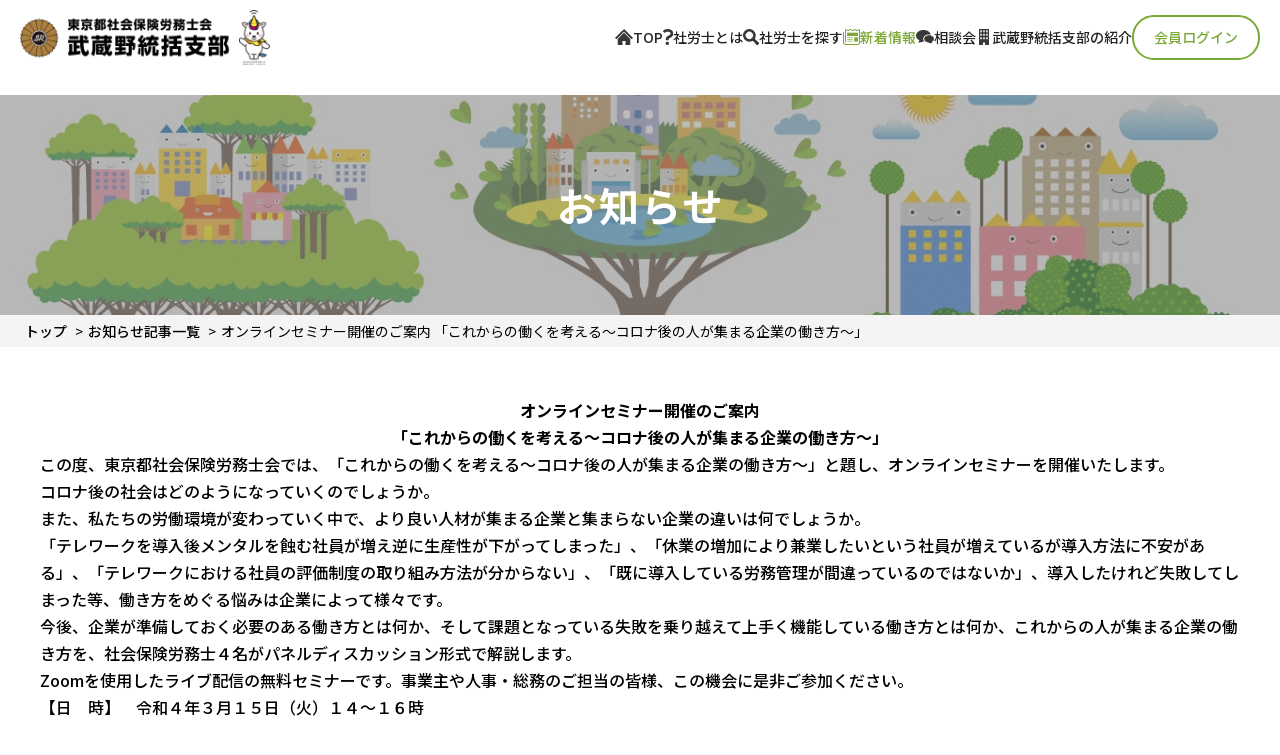

--- FILE ---
content_type: text/html; charset=UTF-8
request_url: https://sr-musashino.jp/news/%E3%82%AA%E3%83%B3%E3%83%A9%E3%82%A4%E3%83%B3%E3%82%BB%E3%83%9F%E3%83%8A%E3%83%BC%E9%96%8B%E5%82%AC%E3%81%AE%E3%81%94%E6%A1%88%E5%86%85-%E3%80%8C%E3%81%93%E3%82%8C%E3%81%8B%E3%82%89%E3%81%AE%E5%83%8D/
body_size: 9230
content:
<!DOCTYPE html>
<html>

<head>
    <!-- Google tag (gtag.js) -->
    <script async src="https://www.googletagmanager.com/gtag/js?id=G-N6DD2463M6"></script>
    <script>
    window.dataLayer = window.dataLayer || [];
    function gtag(){dataLayer.push(arguments);}
    gtag('js', new Date());

    gtag('config', 'G-N6DD2463M6');
    </script>  
    <title>オンラインセミナー開催のご案内 「これからの働くを考える〜コロナ後の人が集まる企業の働き方〜」 | 東京都社会保険労務士会 武蔵野統括支部</title>
    <meta name="viewport" content="width=device-width,initial-scale=1.0,maximum-scale=1.0">
    <link rel="shortcut icon" href="https://sr-musashino.jp/wp-content/themes/original/images/common/favicon.ico" />
    <link rel="stylesheet" href="https://sr-musashino.jp/wp-content/themes/original/style.css?20260202142607" type="text/css" media="screen,print" />
    <link rel="stylesheet" href="https://sr-musashino.jp/wp-content/themes/original/upd.css" type="text/css" media="screen,print" />
    <link rel="stylesheet" href="https://cdnjs.cloudflare.com/ajax/libs/font-awesome/6.1.1/css/all.min.css">
    
		<!-- All in One SEO 4.9.2 - aioseo.com -->
	<meta name="description" content="オンラインセミナー開催のご案内 「これからの働くを考える〜コロナ後の人が集まる企業の働き方〜」 この度、東京都" />
	<meta name="robots" content="max-image-preview:large" />
	<link rel="canonical" href="https://sr-musashino.jp/news/%e3%82%aa%e3%83%b3%e3%83%a9%e3%82%a4%e3%83%b3%e3%82%bb%e3%83%9f%e3%83%8a%e3%83%bc%e9%96%8b%e5%82%ac%e3%81%ae%e3%81%94%e6%a1%88%e5%86%85-%e3%80%8c%e3%81%93%e3%82%8c%e3%81%8b%e3%82%89%e3%81%ae%e5%83%8d/" />
	<meta name="generator" content="All in One SEO (AIOSEO) 4.9.2" />
		<meta property="og:locale" content="ja_JP" />
		<meta property="og:site_name" content="東京都社会保険労務士会 武蔵野統括支部 | 企業の健全な発展と、従業員が安心できる職場づくりをサポートいたします。" />
		<meta property="og:type" content="article" />
		<meta property="og:title" content="オンラインセミナー開催のご案内 「これからの働くを考える〜コロナ後の人が集まる企業の働き方〜」 | 東京都社会保険労務士会 武蔵野統括支部" />
		<meta property="og:description" content="オンラインセミナー開催のご案内 「これからの働くを考える〜コロナ後の人が集まる企業の働き方〜」 この度、東京都" />
		<meta property="og:url" content="https://sr-musashino.jp/news/%e3%82%aa%e3%83%b3%e3%83%a9%e3%82%a4%e3%83%b3%e3%82%bb%e3%83%9f%e3%83%8a%e3%83%bc%e9%96%8b%e5%82%ac%e3%81%ae%e3%81%94%e6%a1%88%e5%86%85-%e3%80%8c%e3%81%93%e3%82%8c%e3%81%8b%e3%82%89%e3%81%ae%e5%83%8d/" />
		<meta property="article:published_time" content="2022-02-18T03:26:39+00:00" />
		<meta property="article:modified_time" content="2024-04-18T03:29:45+00:00" />
		<meta name="twitter:card" content="summary_large_image" />
		<meta name="twitter:title" content="オンラインセミナー開催のご案内 「これからの働くを考える〜コロナ後の人が集まる企業の働き方〜」 | 東京都社会保険労務士会 武蔵野統括支部" />
		<meta name="twitter:description" content="オンラインセミナー開催のご案内 「これからの働くを考える〜コロナ後の人が集まる企業の働き方〜」 この度、東京都" />
		<script type="application/ld+json" class="aioseo-schema">
			{"@context":"https:\/\/schema.org","@graph":[{"@type":"BreadcrumbList","@id":"https:\/\/sr-musashino.jp\/news\/%e3%82%aa%e3%83%b3%e3%83%a9%e3%82%a4%e3%83%b3%e3%82%bb%e3%83%9f%e3%83%8a%e3%83%bc%e9%96%8b%e5%82%ac%e3%81%ae%e3%81%94%e6%a1%88%e5%86%85-%e3%80%8c%e3%81%93%e3%82%8c%e3%81%8b%e3%82%89%e3%81%ae%e5%83%8d\/#breadcrumblist","itemListElement":[{"@type":"ListItem","@id":"https:\/\/sr-musashino.jp#listItem","position":1,"name":"Home","item":"https:\/\/sr-musashino.jp","nextItem":{"@type":"ListItem","@id":"https:\/\/sr-musashino.jp\/news\/#listItem","name":"\u304a\u77e5\u3089\u305b"}},{"@type":"ListItem","@id":"https:\/\/sr-musashino.jp\/news\/#listItem","position":2,"name":"\u304a\u77e5\u3089\u305b","item":"https:\/\/sr-musashino.jp\/news\/","nextItem":{"@type":"ListItem","@id":"https:\/\/sr-musashino.jp\/news-cat\/news\/#listItem","name":"\u304a\u77e5\u3089\u305b"},"previousItem":{"@type":"ListItem","@id":"https:\/\/sr-musashino.jp#listItem","name":"Home"}},{"@type":"ListItem","@id":"https:\/\/sr-musashino.jp\/news-cat\/news\/#listItem","position":3,"name":"\u304a\u77e5\u3089\u305b","item":"https:\/\/sr-musashino.jp\/news-cat\/news\/","nextItem":{"@type":"ListItem","@id":"https:\/\/sr-musashino.jp\/news\/%e3%82%aa%e3%83%b3%e3%83%a9%e3%82%a4%e3%83%b3%e3%82%bb%e3%83%9f%e3%83%8a%e3%83%bc%e9%96%8b%e5%82%ac%e3%81%ae%e3%81%94%e6%a1%88%e5%86%85-%e3%80%8c%e3%81%93%e3%82%8c%e3%81%8b%e3%82%89%e3%81%ae%e5%83%8d\/#listItem","name":"\u30aa\u30f3\u30e9\u30a4\u30f3\u30bb\u30df\u30ca\u30fc\u958b\u50ac\u306e\u3054\u6848\u5185 \u300c\u3053\u308c\u304b\u3089\u306e\u50cd\u304f\u3092\u8003\u3048\u308b\u301c\u30b3\u30ed\u30ca\u5f8c\u306e\u4eba\u304c\u96c6\u307e\u308b\u4f01\u696d\u306e\u50cd\u304d\u65b9\u301c\u300d"},"previousItem":{"@type":"ListItem","@id":"https:\/\/sr-musashino.jp\/news\/#listItem","name":"\u304a\u77e5\u3089\u305b"}},{"@type":"ListItem","@id":"https:\/\/sr-musashino.jp\/news\/%e3%82%aa%e3%83%b3%e3%83%a9%e3%82%a4%e3%83%b3%e3%82%bb%e3%83%9f%e3%83%8a%e3%83%bc%e9%96%8b%e5%82%ac%e3%81%ae%e3%81%94%e6%a1%88%e5%86%85-%e3%80%8c%e3%81%93%e3%82%8c%e3%81%8b%e3%82%89%e3%81%ae%e5%83%8d\/#listItem","position":4,"name":"\u30aa\u30f3\u30e9\u30a4\u30f3\u30bb\u30df\u30ca\u30fc\u958b\u50ac\u306e\u3054\u6848\u5185 \u300c\u3053\u308c\u304b\u3089\u306e\u50cd\u304f\u3092\u8003\u3048\u308b\u301c\u30b3\u30ed\u30ca\u5f8c\u306e\u4eba\u304c\u96c6\u307e\u308b\u4f01\u696d\u306e\u50cd\u304d\u65b9\u301c\u300d","previousItem":{"@type":"ListItem","@id":"https:\/\/sr-musashino.jp\/news-cat\/news\/#listItem","name":"\u304a\u77e5\u3089\u305b"}}]},{"@type":"Organization","@id":"https:\/\/sr-musashino.jp\/#organization","name":"\u6771\u4eac\u90fd\u793e\u4f1a\u4fdd\u967a\u52b4\u52d9\u58eb\u4f1a \u6b66\u8535\u91ce\u7d71\u62ec\u652f\u90e8","description":"\u4f01\u696d\u306e\u5065\u5168\u306a\u767a\u5c55\u3068\u3001\u5f93\u696d\u54e1\u304c\u5b89\u5fc3\u3067\u304d\u308b\u8077\u5834\u3065\u304f\u308a\u3092\u30b5\u30dd\u30fc\u30c8\u3044\u305f\u3057\u307e\u3059\u3002","url":"https:\/\/sr-musashino.jp\/"},{"@type":"WebPage","@id":"https:\/\/sr-musashino.jp\/news\/%e3%82%aa%e3%83%b3%e3%83%a9%e3%82%a4%e3%83%b3%e3%82%bb%e3%83%9f%e3%83%8a%e3%83%bc%e9%96%8b%e5%82%ac%e3%81%ae%e3%81%94%e6%a1%88%e5%86%85-%e3%80%8c%e3%81%93%e3%82%8c%e3%81%8b%e3%82%89%e3%81%ae%e5%83%8d\/#webpage","url":"https:\/\/sr-musashino.jp\/news\/%e3%82%aa%e3%83%b3%e3%83%a9%e3%82%a4%e3%83%b3%e3%82%bb%e3%83%9f%e3%83%8a%e3%83%bc%e9%96%8b%e5%82%ac%e3%81%ae%e3%81%94%e6%a1%88%e5%86%85-%e3%80%8c%e3%81%93%e3%82%8c%e3%81%8b%e3%82%89%e3%81%ae%e5%83%8d\/","name":"\u30aa\u30f3\u30e9\u30a4\u30f3\u30bb\u30df\u30ca\u30fc\u958b\u50ac\u306e\u3054\u6848\u5185 \u300c\u3053\u308c\u304b\u3089\u306e\u50cd\u304f\u3092\u8003\u3048\u308b\u301c\u30b3\u30ed\u30ca\u5f8c\u306e\u4eba\u304c\u96c6\u307e\u308b\u4f01\u696d\u306e\u50cd\u304d\u65b9\u301c\u300d | \u6771\u4eac\u90fd\u793e\u4f1a\u4fdd\u967a\u52b4\u52d9\u58eb\u4f1a \u6b66\u8535\u91ce\u7d71\u62ec\u652f\u90e8","description":"\u30aa\u30f3\u30e9\u30a4\u30f3\u30bb\u30df\u30ca\u30fc\u958b\u50ac\u306e\u3054\u6848\u5185 \u300c\u3053\u308c\u304b\u3089\u306e\u50cd\u304f\u3092\u8003\u3048\u308b\u301c\u30b3\u30ed\u30ca\u5f8c\u306e\u4eba\u304c\u96c6\u307e\u308b\u4f01\u696d\u306e\u50cd\u304d\u65b9\u301c\u300d \u3053\u306e\u5ea6\u3001\u6771\u4eac\u90fd","inLanguage":"ja","isPartOf":{"@id":"https:\/\/sr-musashino.jp\/#website"},"breadcrumb":{"@id":"https:\/\/sr-musashino.jp\/news\/%e3%82%aa%e3%83%b3%e3%83%a9%e3%82%a4%e3%83%b3%e3%82%bb%e3%83%9f%e3%83%8a%e3%83%bc%e9%96%8b%e5%82%ac%e3%81%ae%e3%81%94%e6%a1%88%e5%86%85-%e3%80%8c%e3%81%93%e3%82%8c%e3%81%8b%e3%82%89%e3%81%ae%e5%83%8d\/#breadcrumblist"},"datePublished":"2022-02-18T12:26:39+09:00","dateModified":"2024-04-18T12:29:45+09:00"},{"@type":"WebSite","@id":"https:\/\/sr-musashino.jp\/#website","url":"https:\/\/sr-musashino.jp\/","name":"\u6771\u4eac\u90fd\u793e\u4f1a\u4fdd\u967a\u52b4\u52d9\u58eb\u4f1a \u6b66\u8535\u91ce\u7d71\u62ec\u652f\u90e8","description":"\u4f01\u696d\u306e\u5065\u5168\u306a\u767a\u5c55\u3068\u3001\u5f93\u696d\u54e1\u304c\u5b89\u5fc3\u3067\u304d\u308b\u8077\u5834\u3065\u304f\u308a\u3092\u30b5\u30dd\u30fc\u30c8\u3044\u305f\u3057\u307e\u3059\u3002","inLanguage":"ja","publisher":{"@id":"https:\/\/sr-musashino.jp\/#organization"}}]}
		</script>
		<!-- All in One SEO -->

<link rel="alternate" title="oEmbed (JSON)" type="application/json+oembed" href="https://sr-musashino.jp/wp-json/oembed/1.0/embed?url=https%3A%2F%2Fsr-musashino.jp%2Fnews%2F%25e3%2582%25aa%25e3%2583%25b3%25e3%2583%25a9%25e3%2582%25a4%25e3%2583%25b3%25e3%2582%25bb%25e3%2583%259f%25e3%2583%258a%25e3%2583%25bc%25e9%2596%258b%25e5%2582%25ac%25e3%2581%25ae%25e3%2581%2594%25e6%25a1%2588%25e5%2586%2585-%25e3%2580%258c%25e3%2581%2593%25e3%2582%258c%25e3%2581%258b%25e3%2582%2589%25e3%2581%25ae%25e5%2583%258d%2F" />
<link rel="alternate" title="oEmbed (XML)" type="text/xml+oembed" href="https://sr-musashino.jp/wp-json/oembed/1.0/embed?url=https%3A%2F%2Fsr-musashino.jp%2Fnews%2F%25e3%2582%25aa%25e3%2583%25b3%25e3%2583%25a9%25e3%2582%25a4%25e3%2583%25b3%25e3%2582%25bb%25e3%2583%259f%25e3%2583%258a%25e3%2583%25bc%25e9%2596%258b%25e5%2582%25ac%25e3%2581%25ae%25e3%2581%2594%25e6%25a1%2588%25e5%2586%2585-%25e3%2580%258c%25e3%2581%2593%25e3%2582%258c%25e3%2581%258b%25e3%2582%2589%25e3%2581%25ae%25e5%2583%258d%2F&#038;format=xml" />
<style id='wp-img-auto-sizes-contain-inline-css' type='text/css'>
img:is([sizes=auto i],[sizes^="auto," i]){contain-intrinsic-size:3000px 1500px}
/*# sourceURL=wp-img-auto-sizes-contain-inline-css */
</style>
<style id='wp-block-library-inline-css' type='text/css'>
:root{--wp-block-synced-color:#7a00df;--wp-block-synced-color--rgb:122,0,223;--wp-bound-block-color:var(--wp-block-synced-color);--wp-editor-canvas-background:#ddd;--wp-admin-theme-color:#007cba;--wp-admin-theme-color--rgb:0,124,186;--wp-admin-theme-color-darker-10:#006ba1;--wp-admin-theme-color-darker-10--rgb:0,107,160.5;--wp-admin-theme-color-darker-20:#005a87;--wp-admin-theme-color-darker-20--rgb:0,90,135;--wp-admin-border-width-focus:2px}@media (min-resolution:192dpi){:root{--wp-admin-border-width-focus:1.5px}}.wp-element-button{cursor:pointer}:root .has-very-light-gray-background-color{background-color:#eee}:root .has-very-dark-gray-background-color{background-color:#313131}:root .has-very-light-gray-color{color:#eee}:root .has-very-dark-gray-color{color:#313131}:root .has-vivid-green-cyan-to-vivid-cyan-blue-gradient-background{background:linear-gradient(135deg,#00d084,#0693e3)}:root .has-purple-crush-gradient-background{background:linear-gradient(135deg,#34e2e4,#4721fb 50%,#ab1dfe)}:root .has-hazy-dawn-gradient-background{background:linear-gradient(135deg,#faaca8,#dad0ec)}:root .has-subdued-olive-gradient-background{background:linear-gradient(135deg,#fafae1,#67a671)}:root .has-atomic-cream-gradient-background{background:linear-gradient(135deg,#fdd79a,#004a59)}:root .has-nightshade-gradient-background{background:linear-gradient(135deg,#330968,#31cdcf)}:root .has-midnight-gradient-background{background:linear-gradient(135deg,#020381,#2874fc)}:root{--wp--preset--font-size--normal:16px;--wp--preset--font-size--huge:42px}.has-regular-font-size{font-size:1em}.has-larger-font-size{font-size:2.625em}.has-normal-font-size{font-size:var(--wp--preset--font-size--normal)}.has-huge-font-size{font-size:var(--wp--preset--font-size--huge)}.has-text-align-center{text-align:center}.has-text-align-left{text-align:left}.has-text-align-right{text-align:right}.has-fit-text{white-space:nowrap!important}#end-resizable-editor-section{display:none}.aligncenter{clear:both}.items-justified-left{justify-content:flex-start}.items-justified-center{justify-content:center}.items-justified-right{justify-content:flex-end}.items-justified-space-between{justify-content:space-between}.screen-reader-text{border:0;clip-path:inset(50%);height:1px;margin:-1px;overflow:hidden;padding:0;position:absolute;width:1px;word-wrap:normal!important}.screen-reader-text:focus{background-color:#ddd;clip-path:none;color:#444;display:block;font-size:1em;height:auto;left:5px;line-height:normal;padding:15px 23px 14px;text-decoration:none;top:5px;width:auto;z-index:100000}html :where(.has-border-color){border-style:solid}html :where([style*=border-top-color]){border-top-style:solid}html :where([style*=border-right-color]){border-right-style:solid}html :where([style*=border-bottom-color]){border-bottom-style:solid}html :where([style*=border-left-color]){border-left-style:solid}html :where([style*=border-width]){border-style:solid}html :where([style*=border-top-width]){border-top-style:solid}html :where([style*=border-right-width]){border-right-style:solid}html :where([style*=border-bottom-width]){border-bottom-style:solid}html :where([style*=border-left-width]){border-left-style:solid}html :where(img[class*=wp-image-]){height:auto;max-width:100%}:where(figure){margin:0 0 1em}html :where(.is-position-sticky){--wp-admin--admin-bar--position-offset:var(--wp-admin--admin-bar--height,0px)}@media screen and (max-width:600px){html :where(.is-position-sticky){--wp-admin--admin-bar--position-offset:0px}}

/*# sourceURL=wp-block-library-inline-css */
</style><style id='global-styles-inline-css' type='text/css'>
:root{--wp--preset--aspect-ratio--square: 1;--wp--preset--aspect-ratio--4-3: 4/3;--wp--preset--aspect-ratio--3-4: 3/4;--wp--preset--aspect-ratio--3-2: 3/2;--wp--preset--aspect-ratio--2-3: 2/3;--wp--preset--aspect-ratio--16-9: 16/9;--wp--preset--aspect-ratio--9-16: 9/16;--wp--preset--color--black: #000000;--wp--preset--color--cyan-bluish-gray: #abb8c3;--wp--preset--color--white: #ffffff;--wp--preset--color--pale-pink: #f78da7;--wp--preset--color--vivid-red: #cf2e2e;--wp--preset--color--luminous-vivid-orange: #ff6900;--wp--preset--color--luminous-vivid-amber: #fcb900;--wp--preset--color--light-green-cyan: #7bdcb5;--wp--preset--color--vivid-green-cyan: #00d084;--wp--preset--color--pale-cyan-blue: #8ed1fc;--wp--preset--color--vivid-cyan-blue: #0693e3;--wp--preset--color--vivid-purple: #9b51e0;--wp--preset--gradient--vivid-cyan-blue-to-vivid-purple: linear-gradient(135deg,rgb(6,147,227) 0%,rgb(155,81,224) 100%);--wp--preset--gradient--light-green-cyan-to-vivid-green-cyan: linear-gradient(135deg,rgb(122,220,180) 0%,rgb(0,208,130) 100%);--wp--preset--gradient--luminous-vivid-amber-to-luminous-vivid-orange: linear-gradient(135deg,rgb(252,185,0) 0%,rgb(255,105,0) 100%);--wp--preset--gradient--luminous-vivid-orange-to-vivid-red: linear-gradient(135deg,rgb(255,105,0) 0%,rgb(207,46,46) 100%);--wp--preset--gradient--very-light-gray-to-cyan-bluish-gray: linear-gradient(135deg,rgb(238,238,238) 0%,rgb(169,184,195) 100%);--wp--preset--gradient--cool-to-warm-spectrum: linear-gradient(135deg,rgb(74,234,220) 0%,rgb(151,120,209) 20%,rgb(207,42,186) 40%,rgb(238,44,130) 60%,rgb(251,105,98) 80%,rgb(254,248,76) 100%);--wp--preset--gradient--blush-light-purple: linear-gradient(135deg,rgb(255,206,236) 0%,rgb(152,150,240) 100%);--wp--preset--gradient--blush-bordeaux: linear-gradient(135deg,rgb(254,205,165) 0%,rgb(254,45,45) 50%,rgb(107,0,62) 100%);--wp--preset--gradient--luminous-dusk: linear-gradient(135deg,rgb(255,203,112) 0%,rgb(199,81,192) 50%,rgb(65,88,208) 100%);--wp--preset--gradient--pale-ocean: linear-gradient(135deg,rgb(255,245,203) 0%,rgb(182,227,212) 50%,rgb(51,167,181) 100%);--wp--preset--gradient--electric-grass: linear-gradient(135deg,rgb(202,248,128) 0%,rgb(113,206,126) 100%);--wp--preset--gradient--midnight: linear-gradient(135deg,rgb(2,3,129) 0%,rgb(40,116,252) 100%);--wp--preset--font-size--small: 13px;--wp--preset--font-size--medium: 20px;--wp--preset--font-size--large: 36px;--wp--preset--font-size--x-large: 42px;--wp--preset--spacing--20: 0.44rem;--wp--preset--spacing--30: 0.67rem;--wp--preset--spacing--40: 1rem;--wp--preset--spacing--50: 1.5rem;--wp--preset--spacing--60: 2.25rem;--wp--preset--spacing--70: 3.38rem;--wp--preset--spacing--80: 5.06rem;--wp--preset--shadow--natural: 6px 6px 9px rgba(0, 0, 0, 0.2);--wp--preset--shadow--deep: 12px 12px 50px rgba(0, 0, 0, 0.4);--wp--preset--shadow--sharp: 6px 6px 0px rgba(0, 0, 0, 0.2);--wp--preset--shadow--outlined: 6px 6px 0px -3px rgb(255, 255, 255), 6px 6px rgb(0, 0, 0);--wp--preset--shadow--crisp: 6px 6px 0px rgb(0, 0, 0);}:where(.is-layout-flex){gap: 0.5em;}:where(.is-layout-grid){gap: 0.5em;}body .is-layout-flex{display: flex;}.is-layout-flex{flex-wrap: wrap;align-items: center;}.is-layout-flex > :is(*, div){margin: 0;}body .is-layout-grid{display: grid;}.is-layout-grid > :is(*, div){margin: 0;}:where(.wp-block-columns.is-layout-flex){gap: 2em;}:where(.wp-block-columns.is-layout-grid){gap: 2em;}:where(.wp-block-post-template.is-layout-flex){gap: 1.25em;}:where(.wp-block-post-template.is-layout-grid){gap: 1.25em;}.has-black-color{color: var(--wp--preset--color--black) !important;}.has-cyan-bluish-gray-color{color: var(--wp--preset--color--cyan-bluish-gray) !important;}.has-white-color{color: var(--wp--preset--color--white) !important;}.has-pale-pink-color{color: var(--wp--preset--color--pale-pink) !important;}.has-vivid-red-color{color: var(--wp--preset--color--vivid-red) !important;}.has-luminous-vivid-orange-color{color: var(--wp--preset--color--luminous-vivid-orange) !important;}.has-luminous-vivid-amber-color{color: var(--wp--preset--color--luminous-vivid-amber) !important;}.has-light-green-cyan-color{color: var(--wp--preset--color--light-green-cyan) !important;}.has-vivid-green-cyan-color{color: var(--wp--preset--color--vivid-green-cyan) !important;}.has-pale-cyan-blue-color{color: var(--wp--preset--color--pale-cyan-blue) !important;}.has-vivid-cyan-blue-color{color: var(--wp--preset--color--vivid-cyan-blue) !important;}.has-vivid-purple-color{color: var(--wp--preset--color--vivid-purple) !important;}.has-black-background-color{background-color: var(--wp--preset--color--black) !important;}.has-cyan-bluish-gray-background-color{background-color: var(--wp--preset--color--cyan-bluish-gray) !important;}.has-white-background-color{background-color: var(--wp--preset--color--white) !important;}.has-pale-pink-background-color{background-color: var(--wp--preset--color--pale-pink) !important;}.has-vivid-red-background-color{background-color: var(--wp--preset--color--vivid-red) !important;}.has-luminous-vivid-orange-background-color{background-color: var(--wp--preset--color--luminous-vivid-orange) !important;}.has-luminous-vivid-amber-background-color{background-color: var(--wp--preset--color--luminous-vivid-amber) !important;}.has-light-green-cyan-background-color{background-color: var(--wp--preset--color--light-green-cyan) !important;}.has-vivid-green-cyan-background-color{background-color: var(--wp--preset--color--vivid-green-cyan) !important;}.has-pale-cyan-blue-background-color{background-color: var(--wp--preset--color--pale-cyan-blue) !important;}.has-vivid-cyan-blue-background-color{background-color: var(--wp--preset--color--vivid-cyan-blue) !important;}.has-vivid-purple-background-color{background-color: var(--wp--preset--color--vivid-purple) !important;}.has-black-border-color{border-color: var(--wp--preset--color--black) !important;}.has-cyan-bluish-gray-border-color{border-color: var(--wp--preset--color--cyan-bluish-gray) !important;}.has-white-border-color{border-color: var(--wp--preset--color--white) !important;}.has-pale-pink-border-color{border-color: var(--wp--preset--color--pale-pink) !important;}.has-vivid-red-border-color{border-color: var(--wp--preset--color--vivid-red) !important;}.has-luminous-vivid-orange-border-color{border-color: var(--wp--preset--color--luminous-vivid-orange) !important;}.has-luminous-vivid-amber-border-color{border-color: var(--wp--preset--color--luminous-vivid-amber) !important;}.has-light-green-cyan-border-color{border-color: var(--wp--preset--color--light-green-cyan) !important;}.has-vivid-green-cyan-border-color{border-color: var(--wp--preset--color--vivid-green-cyan) !important;}.has-pale-cyan-blue-border-color{border-color: var(--wp--preset--color--pale-cyan-blue) !important;}.has-vivid-cyan-blue-border-color{border-color: var(--wp--preset--color--vivid-cyan-blue) !important;}.has-vivid-purple-border-color{border-color: var(--wp--preset--color--vivid-purple) !important;}.has-vivid-cyan-blue-to-vivid-purple-gradient-background{background: var(--wp--preset--gradient--vivid-cyan-blue-to-vivid-purple) !important;}.has-light-green-cyan-to-vivid-green-cyan-gradient-background{background: var(--wp--preset--gradient--light-green-cyan-to-vivid-green-cyan) !important;}.has-luminous-vivid-amber-to-luminous-vivid-orange-gradient-background{background: var(--wp--preset--gradient--luminous-vivid-amber-to-luminous-vivid-orange) !important;}.has-luminous-vivid-orange-to-vivid-red-gradient-background{background: var(--wp--preset--gradient--luminous-vivid-orange-to-vivid-red) !important;}.has-very-light-gray-to-cyan-bluish-gray-gradient-background{background: var(--wp--preset--gradient--very-light-gray-to-cyan-bluish-gray) !important;}.has-cool-to-warm-spectrum-gradient-background{background: var(--wp--preset--gradient--cool-to-warm-spectrum) !important;}.has-blush-light-purple-gradient-background{background: var(--wp--preset--gradient--blush-light-purple) !important;}.has-blush-bordeaux-gradient-background{background: var(--wp--preset--gradient--blush-bordeaux) !important;}.has-luminous-dusk-gradient-background{background: var(--wp--preset--gradient--luminous-dusk) !important;}.has-pale-ocean-gradient-background{background: var(--wp--preset--gradient--pale-ocean) !important;}.has-electric-grass-gradient-background{background: var(--wp--preset--gradient--electric-grass) !important;}.has-midnight-gradient-background{background: var(--wp--preset--gradient--midnight) !important;}.has-small-font-size{font-size: var(--wp--preset--font-size--small) !important;}.has-medium-font-size{font-size: var(--wp--preset--font-size--medium) !important;}.has-large-font-size{font-size: var(--wp--preset--font-size--large) !important;}.has-x-large-font-size{font-size: var(--wp--preset--font-size--x-large) !important;}
/*# sourceURL=global-styles-inline-css */
</style>

<style id='classic-theme-styles-inline-css' type='text/css'>
/*! This file is auto-generated */
.wp-block-button__link{color:#fff;background-color:#32373c;border-radius:9999px;box-shadow:none;text-decoration:none;padding:calc(.667em + 2px) calc(1.333em + 2px);font-size:1.125em}.wp-block-file__button{background:#32373c;color:#fff;text-decoration:none}
/*# sourceURL=/wp-includes/css/classic-themes.min.css */
</style>
<link rel='stylesheet' id='upd-css' href='https://sr-musashino.jp/wp-content/themes/original/upd.css?ver=1.0' type='text/css' media='' />
<link rel='stylesheet' id='aos-css' href='https://unpkg.com/aos@2.3.1/dist/aos.css?ver=1.0' type='text/css' media='' />
<link rel='stylesheet' id='wp-members-css' href='https://sr-musashino.jp/wp-content/plugins/wp-members/assets/css/forms/generic-no-float.min.css?ver=3.5.5.1' type='text/css' media='all' />
<link rel="https://api.w.org/" href="https://sr-musashino.jp/wp-json/" />    <meta name="msvalidate.01" content="C0619A0D0454761F5761FAF77D66B908" />
</head>

<body class="wp-singular news-template-default single single-news postid-561 wp-theme-original" id="">
    <header>
        <div class="hdrContent">
            <a href="https://sr-musashino.jp/" class="logoImg" style="max-width: 250px;">
                <img src="https://sr-musashino.jp/wp-content/themes/original/images/common/logo.png" alt="東京都社会保険労務士会 武蔵野統括支部">
            </a>

            <div class="hdrNav">
                <nav id="nav_global" class="gNav">
                    <dl>
                        <dt aria-hidden="true">
                            <div id="btn_navcon">
                                <ul>
                                    <li></li>
                                    <li></li>
                                    <li></li>
                                </ul>
                            </div>
                        </dt>
                        <dd>
                                                            <ul>
                                    <li><a href="https://sr-musashino.jp/" class=""><img src="https://sr-musashino.jp/wp-content/themes/original/images/common/icon-top.svg" alt="TOPアイコン" class="navIcon"><img src="https://sr-musashino.jp/wp-content/themes/original/images/common/icon-top-current.svg" alt="TOPアイコン" class="navIconCurrent">TOP</a></li>
                                    <li><a href="https://sr-musashino.jp/labor/" class=""><img src="https://sr-musashino.jp/wp-content/themes/original/images/common/icon-about.svg" alt="社労士とは" class="navIcon"><img src="https://sr-musashino.jp/wp-content/themes/original/images/common/icon-about-current.svg" alt="社労士とは" class="navIconCurrent">社労士とは</a></li>
                                    <li><a href="https://sr-musashino.jp/search-labor/" class=""><img src="https://sr-musashino.jp/wp-content/themes/original/images/common/icon-search.svg" alt="社労士を探す" class="navIcon"><img src="https://sr-musashino.jp/wp-content/themes/original/images/common/icon-search-current.svg" alt="社労士を探す" class="navIconCurrent">社労士を探す</a></li>
                                    <li><a href="https://sr-musashino.jp/news/" class="current"><img src="https://sr-musashino.jp/wp-content/themes/original/images/common/icon-news.svg" alt="新着情報" class="navIcon"><img src="https://sr-musashino.jp/wp-content/themes/original/images/common/icon-news-current.svg" alt="新着情報" class="navIconCurrent">新着情報</a></li>
                                    <li><a href="https://sr-musashino.jp/consultation-event/" class=""><img src="https://sr-musashino.jp/wp-content/themes/original/images/common/icon-consultation.svg" alt="相談会" class="navIcon"><img src="https://sr-musashino.jp/wp-content/themes/original/images/common/icon-consultation-current.svg" alt="相談会" class="navIconCurrent">相談会</a></li>
                                    <li><a href="https://sr-musashino.jp/office/" class=""><img src="https://sr-musashino.jp/wp-content/themes/original/images/common/icon-office.svg" alt="武蔵野統括支部の紹介" class="navIcon"><img src="https://sr-musashino.jp/wp-content/themes/original/images/common/icon-office-current.svg" alt="武蔵野統括支部の紹介" class="navIconCurrent">武蔵野統括支部の紹介</a></li>
                                </ul>
                                                    </dd>
                    </dl>
                </nav>

                <div class="hdrBtn">
                    <!-- マイページ -->
                                            <a href="https://sr-musashino.jp/member-login/" class="btn loginBtn">会員ログイン</a>
                    
                </div>
            </div>
        </div>

        <!-- トップへ戻る -->
        <a href="#" id="page_top"><img src="https://sr-musashino.jp/wp-content/themes/original/images/common/up_arrow.svg" alt="トップへ戻る">TOP</a>

    </header><div id="" class="single-content">
    <div class="page-head">

                                    <img src="https://sr-musashino.jp/wp-content/themes/original/images/subpage/hdr-noimage.jpg" alt="ヘッダー画像" class="pc" />
                <img src="https://sr-musashino.jp/wp-content/themes/original/images/subpage/hdr-sp-noimage.jpg" alt="ヘッダー画像" class="sp" />
                    
        <h1>お知らせ</h1>
    </div>

    <div class="breadcrumb"><ul><li><a href="https://sr-musashino.jp">トップ</a></li><li><a href="https://sr-musashino.jp/news/">お知らせ記事一覧</a></li><li>オンラインセミナー開催のご案内 「これからの働くを考える〜コロナ後の人が集まる企業の働き方〜」</li></ul></div>

    <main>
                                    <div class="content">
                    <p style="text-align: center;"><strong>オンラインセミナー開催のご案内</strong><br />
<strong>「これからの働くを考える〜コロナ後の人が集まる企業の働き方〜」</strong></p>
<p>この度、東京都社会保険労務士会では、「これからの働くを考える〜コロナ後の人が集まる企業の働き方〜」と題し、オンラインセミナーを開催いたします。</p>
<p>コロナ後の社会はどのようになっていくのでしょうか。<br />
また、私たちの労働環境が変わっていく中で、より良い人材が集まる企業と集まらない企業の違いは何でしょうか。<br />
「テレワークを導入後メンタルを蝕む社員が増え逆に生産性が下がってしまった」、「休業の増加により兼業したいという社員が増えているが導入方法に不安がある」、「テレワークにおける社員の評価制度の取り組み方法が分からない」、「既に導入している労務管理が間違っているのではないか」、導入したけれど失敗してしまった等、働き方をめぐる悩みは企業によって様々です。<br />
今後、企業が準備しておく必要のある働き方とは何か、そして課題となっている失敗を乗り越えて上手く機能している働き方とは何か、これからの人が集まる企業の働き方を、社会保険労務士４名がパネルディスカッション形式で解説します。<br />
Zoomを使用したライブ配信の無料セミナーです。事業主や人事・総務のご担当の皆様、この機会に是非ご参加ください。</p>
<p>【日　時】　令和４年３月１５日（火）１４～１６時<br />
※お申込みいただいた方には、後日、当日のセミナーの動画のご案内をいたします（期間限定配信）<br />
【テーマ】　事例紹介・パネルディスカッション<br />
【申込期限】令和４年３月１日（火）（定員になり次第締め切らせていただきます）<br />
【参加費】　無　料<br />
【申　込】　<strong>申込フォームはこちら</strong><img decoding="async" src="https://www.varabo.jp/skin/hp/img_common/emotions/yaji76.gif" alt="" border="0" />　<strong>URL：<a href="https://www.tokyosr.jp/r3syakaikouken" target="_blank" rel="noopener">https://www.tokyosr.jp/r3syakaikouken</a></strong></p>
<p>詳しくは<strong><a href="//ieepebpjnkhaiioojkepfniodjmjjihl/data/pdf.js/web/viewer.html?file=https%3A%2F%2Fwww.tokyosr.jp%2Fwp-content%2Fuploads%2F2022%2F01%2F76af57ff4194af1e7d8cff1aa16807ed.pdf" target="_blank" rel="noopener">開催案内</a></strong>（←クリックするとご案内が開きます）をご確認ください。</p>
                </div>
                <div class="prev-next">
                                        <a href="https://sr-musashino.jp/news/%e6%ad%a6%e8%94%b5%e9%87%8e%e7%b5%b1%e6%8b%ac%e6%94%af%e9%83%a8%e3%83%9b%e3%83%bc%e3%83%a0%e3%83%9a%e3%83%bc%e3%82%b8%e3%80%80%e5%b8%b8%e6%99%82ssl%ef%bc%88https%e5%8c%96%ef%bc%89%e5%af%be%e5%bf%9c/" rel="next">次の記事へ</a>                </div>
                        
    </main>

</div>
<section class="container fBnr" data-aos="fade">
    <div class="fBnr-content">
        <a href="https://sr-musashino.jp/search-labor/" class="bnr">
            <img src="https://sr-musashino.jp/wp-content/themes/original/images/common/bnr-icon-search.svg" alt="お近くの社労士を探す" />
            お近くの社労士を探す
        </a>
        <a href="https://sr-musashino.jp/contact/" class="bnr">
            <img src="https://sr-musashino.jp/wp-content/themes/original/images/common/bnr-icon-mail.svg" alt="お問い合わせ" />
            お問い合わせ
        </a>
    </div>
</section>

<section class="container ftrContact" data-aos="fade">
    <a href="https://sr-musashino.jp/contact/" class="contactBtn">
        <img src="https://sr-musashino.jp/wp-content/themes/original/images/common/icon-mail.svg" alt="お問い合わせ" />
        <p>お問い合わせ<span>(一般の皆様はこちら)</span></p>
    </a>
    <a href="https://www.secure-cloud.jp/sf/business/1733967824XjhNzAzx" target="_blank" class="contactBtn memberContactBtn">
        <img src="https://sr-musashino.jp/wp-content/themes/original/images/common/icon-mail3.svg" alt="お問い合わせ" />
        <p>お問い合わせ<span>(会員の皆様はこちら)</span></p>
    </a>
</section>

<footer data-aos="fade">
    <div class="ftrContent">
        <a href="https://sr-musashino.jp/" class="logoImg" style="max-width: 360px; width: 40vw; min-width: 250px;">
            <img src="https://sr-musashino.jp/wp-content/themes/original/images/common/logo.png" alt="東京都社会保険労務士会 武蔵野統括支部">
        </a>

        <nav>
            <ul>
                            <li><a href="https://sr-musashino.jp/"><img src="https://sr-musashino.jp/wp-content/themes/original/images/common/icon-top.svg" alt="TOPアイコン" class="navIcon">TOP</a></li>
                <li><a href="https://sr-musashino.jp/labor/"><img src="https://sr-musashino.jp/wp-content/themes/original/images/common/icon-about.svg" alt="社労士とは" class="navIcon">社労士とは</a></li>
                <li><a href="https://sr-musashino.jp/search-labor/"><img src="https://sr-musashino.jp/wp-content/themes/original/images/common/icon-search.svg" alt="社労士を探す" class="navIcon">社労士を探す</a></li>
                <li><a href="https://sr-musashino.jp/news/"><img src="https://sr-musashino.jp/wp-content/themes/original/images/common/icon-news.svg" alt="新着情報" class="navIcon">新着情報</a></li>
                <li><a href="https://sr-musashino.jp/consultation-event/"><img src="https://sr-musashino.jp/wp-content/themes/original/images/common/icon-consultation.svg" alt="相談会" class="navIcon">相談会</a></li>
                <li><a href="https://sr-musashino.jp/office/"><img src="https://sr-musashino.jp/wp-content/themes/original/images/common/icon-office.svg" alt="武蔵野統括支部の紹介" class="navIcon">武蔵野統括支部の紹介</a></li>
                <li><a href="https://sr-musashino.jp/privacy/"><img src="https://sr-musashino.jp/wp-content/themes/original/images/common/icon-privacy.svg" alt="プライバシーポリシー" class="navIcon">プライバシーポリシー</a></li>
            
            </ul>
        </nav>

    </div>
    <div class="copyright">
        <p>Copyright © 2026 東京都社会保険労務士会 武蔵野統括支部 All Rights Reserved.</p>
    </div>

</footer>

<script src="https://cdnjs.cloudflare.com/ajax/libs/image-map-resizer/1.0.10/js/imageMapResizer.min.js"></script>
<script>
    imageMapResize();
</script>

<script type="speculationrules">
{"prefetch":[{"source":"document","where":{"and":[{"href_matches":"/*"},{"not":{"href_matches":["/wp-*.php","/wp-admin/*","/wp-content/uploads/*","/wp-content/*","/wp-content/plugins/*","/wp-content/themes/original/*","/*\\?(.+)"]}},{"not":{"selector_matches":"a[rel~=\"nofollow\"]"}},{"not":{"selector_matches":".no-prefetch, .no-prefetch a"}}]},"eagerness":"conservative"}]}
</script>
<script type="module"  src="https://sr-musashino.jp/wp-content/plugins/all-in-one-seo-pack/dist/Lite/assets/table-of-contents.95d0dfce.js?ver=4.9.2" id="aioseo/js/src/vue/standalone/blocks/table-of-contents/frontend.js-js"></script>
<script type="text/javascript" src="//ajax.googleapis.com/ajax/libs/jquery/3.3.1/jquery.min.js?ver=3.3.1" id="jquery-js"></script>
<script type="text/javascript" src="https://unpkg.com/aos@2.3.1/dist/aos.js?ver=20200418" id="site-aos-js"></script>
<script type="text/javascript" src="https://sr-musashino.jp/wp-content/themes/original/js/common.js?ver=1767070225" id="site-common-js"></script>
<script type="text/javascript" src="https://sr-musashino.jp/wp-content/themes/original/js/ajaxzip3.js?ver=1767070225" id="site-ajaxzip3-js"></script>
</body>
</html>

--- FILE ---
content_type: text/css
request_url: https://sr-musashino.jp/wp-content/themes/original/style.css?20260202142607
body_size: 10618
content:
@charset "UTF-8";
/*
Theme Name: オリジナルテーマ
Theme URI:
Description: オリジナルテーマ01
Version: 1.0
*/
@import url("https://fonts.googleapis.com/css2?family=Noto+Sans+JP:wght@300;400;500;700;900&display=swap");
html,
body,
div,
span,
applet,
object,
iframe,
h1,
h2,
h3,
h4,
h5,
h6,
p,
blockquote,
pre,
a,
abbr,
acronym,
address,
big,
cite,
code,
del,
dfn,
em,
img,
ins,
kbd,
q,
s,
samp,
small,
strike,
strong,
sub,
sup,
tt,
var,
b,
u,
i,
center,
dl,
dt,
dd,
ol,
ul,
li,
fieldset,
form,
label,
legend,
table,
caption,
tbody,
tfoot,
thead,
tr,
th,
td,
article,
aside,
canvas,
details,
embed,
figure,
figcaption,
footer,
header,
hgroup,
menu,
nav,
output,
ruby,
section,
summary,
time,
mark,
audio,
video {
  margin: 0;
  padding: 0;
  border: 0;
  font-size: 100%;
  font: inherit;
  vertical-align: baseline;
}

/* HTML5 display-role reset for older browsers */
article,
aside,
details,
figcaption,
figure,
footer,
header,
hgroup,
menu,
nav,
section {
  display: block;
}

body {
  line-height: 1.5;
}

ol,
ul {
  list-style: none;
}

blockquote,
q {
  quotes: none;
}

blockquote:before,
blockquote:after,
q:before,
q:after {
  content: "";
  content: none;
}

table {
  border-collapse: collapse;
  border-spacing: 0;
}

body {
  font-family: "Noto Sans JP", sans-serif;
  scroll-behavior: smooth;
  overflow-x: hidden;
}

a {
  text-decoration: none;
  color: #222222;
}
a:hover {
  opacity: 0.9;
  transition: 0.3s;
}

p, a, span, strong {
  font-size: 16px;
  font-weight: 500;
}
@media screen and (max-width: 950px) {
  p, a, span, strong {
    font-size: 14px;
  }
}

.sp {
  display: none !important;
}

@media screen and (max-width: 767px) {
  .pc {
    display: none !important;
  }
  .sp {
    display: block !important;
  }
}
img {
  max-width: 100%;
}

.w5 {
  width: 5%;
}

.w10 {
  width: 10%;
}

.w15 {
  width: 15%;
}

.w20 {
  width: 20%;
}

.w25 {
  width: 25%;
}

.w30 {
  width: 30%;
}

.w35 {
  width: 35%;
}

.w40 {
  width: 40%;
}

.w45 {
  width: 45%;
}

.w50 {
  width: 50%;
}

.w55 {
  width: 55%;
}

.w60 {
  width: 60%;
}

.w65 {
  width: 65%;
}

.w70 {
  width: 70%;
}

.w75 {
  width: 75%;
}

.w80 {
  width: 80%;
}

.w85 {
  width: 85%;
}

.w90 {
  width: 90%;
}

.w95 {
  width: 95%;
}

.w100 {
  width: 100%;
}

.aligncenter {
  display: block;
  margin-left: auto;
  margin-right: auto;
}

.alignright {
  float: right;
  margin-left: 1.5em;
}

.alignleft {
  float: left;
  margin-right: 1.5em;
}

#wrapper {
  max-width: 1280px;
  margin: 0 auto;
  padding: 20px 20px 20px 0px;
  display: flex;
  justify-content: space-between;
  flex-flow: column-reverse;
}

.btn {
  display: flex;
  max-width: 260px;
  background-color: #7AA935;
  background-image: linear-gradient(90deg, #9ABF63 0%, #7AA935 50%);
  padding: 10px 20px;
  align-items: center;
  justify-content: center;
  color: #fff;
  border-radius: 100px;
}
@media screen and (max-width: 950px) {
  .btn {
    font-size: 14px;
  }
}

.breadcrumb {
  background-color: #f4f4f4;
  padding: 3px 5px 5px 5px;
}
@media screen and (max-width: 767px) {
  .breadcrumb {
    display: none;
  }
}
.breadcrumb ul {
  max-width: 1240px;
  margin: 0 auto;
  padding: 0 20px;
}
.breadcrumb ul li {
  display: inline;
  font-size: 14px;
  padding: 0;
}
@media screen and (max-width: 950px) {
  .breadcrumb ul li {
    font-size: 12px;
  }
}
.breadcrumb ul li::before {
  content: unset;
}
.breadcrumb ul li a {
  color: inherit;
  text-decoration: none;
  font-size: 14px;
}
@media screen and (max-width: 950px) {
  .breadcrumb ul li a {
    font-size: 12px;
  }
}
.breadcrumb ul li + li:before {
  content: ">";
  margin: 0 5px 0 8px;
}

#member-page .btn {
  background-color: #ffa900;
  background-image: linear-gradient(90deg, #ffba4c 0%, #ffa900 50%);
}

header {
  position: fixed;
  padding: 0 0px 0 20px;
  width: calc(100% - 20px);
  z-index: 10;
}
@media screen and (max-width: 950px) {
  header {
    padding: 0 55px 0 20px;
    width: calc(100% - 75px);
  }
}
@media screen and (max-width: 767px) {
  header {
    padding: 0;
    width: calc(100% - 55px);
    height: 55px;
  }
}
header .hdrContent {
  display: flex;
  gap: 20px;
  justify-content: space-between;
  margin-bottom: 10px;
  align-items: center;
}
@media screen and (max-width: 950px) {
  header .hdrContent {
    margin: 0;
  }
}
@media screen and (max-width: 767px) {
  header .hdrContent {
    margin-bottom: 0;
    height: 100%;
    padding-left: 5px;
    gap: 5px;
  }
}
header .hdrContent .logoImg {
  display: flex;
  max-width: 500px;
  height: max-content;
}
@media screen and (max-width: 767px) {
  header .hdrContent .logoImg {
    max-width: 180px;
  }
}
header .hdrContent .hdrNav {
  display: flex;
  align-items: center;
  gap: 20px;
  min-width: fit-content;
}
@media screen and (max-width: 1150px) {
  header .hdrContent .hdrNav {
    gap: 10px;
  }
}
header .hdrContent .hdrBtn {
  display: flex;
  gap: 15px;
  align-items: center;
}
@media screen and (max-width: 1150px) {
  header .hdrContent .hdrBtn {
    gap: 15px;
  }
}
@media screen and (max-width: 950px) {
  header .hdrContent .hdrBtn {
    gap: 7px;
    height: 100%;
  }
}
header .hdrContent .hdrBtn .user-btn {
  display: flex;
  flex-flow: column;
  gap: 5px;
}
@media screen and (max-width: 950px) {
  header .hdrContent .hdrBtn .user-btn {
    flex-flow: row;
    margin: 0;
    gap: 2px;
  }
}
header .hdrContent .hdrBtn .user-btn .loginBtn, header .hdrContent .hdrBtn .user-btn .logoutBtn {
  padding: 2px 10px;
  font-size: 13px;
}
@media screen and (max-width: 950px) {
  header .hdrContent .hdrBtn .user-btn .loginBtn, header .hdrContent .hdrBtn .user-btn .logoutBtn {
    padding: 7px 7px;
  }
}
@media screen and (max-width: 767px) {
  header .hdrContent .hdrBtn .user-btn .loginBtn, header .hdrContent .hdrBtn .user-btn .logoutBtn {
    font-size: 10px;
  }
}
header .hdrContent .hdrBtn .user-btn .logoutBtn {
  background-color: #434343;
  border: 0;
  color: white;
  border: 2px solid #434343;
}
header .hdrContent .hdrBtn .loginBtn, header .hdrContent .hdrBtn .logoutBtn {
  color: #7AA935;
  border: 2px solid #7AA935;
  border-radius: 100px;
  background-image: unset;
  background-color: transparent;
  font-size: 14px;
}
@media screen and (max-width: 1150px) {
  header .hdrContent .hdrBtn .loginBtn, header .hdrContent .hdrBtn .logoutBtn {
    font-size: 14px;
    padding: 10px 10px;
  }
}
@media screen and (max-width: 950px) {
  header .hdrContent .hdrBtn .loginBtn, header .hdrContent .hdrBtn .logoutBtn {
    padding: 6px 10px;
  }
}
@media screen and (max-width: 767px) {
  header .hdrContent .hdrBtn .loginBtn, header .hdrContent .hdrBtn .logoutBtn {
    font-size: 10px;
  }
}
header .hdrContent .hdrBtn .contactBtn {
  background-color: #7AA935;
  background-image: unset;
  color: white;
  display: flex;
  flex-flow: column;
  padding: 15px;
  border-radius: 0 0 0 20px;
  gap: 5px;
}
header .hdrContent .hdrBtn .contactBtn span {
  font-size: 14px;
}
@media screen and (max-width: 1150px) {
  header .hdrContent .hdrBtn .contactBtn {
    padding: 10px;
  }
}
@media screen and (max-width: 950px) {
  header .hdrContent .hdrBtn .contactBtn {
    height: 55px;
    width: 55px;
    padding: 0;
    border-radius: 0;
  }
  header .hdrContent .hdrBtn .contactBtn span {
    display: none;
  }
}
header .hdrContent .hdrBtn .contactBtn img {
  width: 40px;
}
@media screen and (max-width: 950px) {
  header .hdrContent .hdrBtn .contactBtn img {
    width: 30px;
  }
}
header .gNav .nav_child {
  display: none;
}
@media screen and (min-width: 768px) {
  header .gNav .nav_child {
    margin-top: 7px;
    position: absolute;
    max-width: 220px;
  }
  header .gNav .nav_child li a {
    padding: 10px 20px;
    color: white;
    background-color: #464646;
    display: block;
    font-size: 15px;
  }
}
header .gNav dd {
  display: flex;
  flex-flow: column;
  gap: 10px;
}
header .gNav .nav-login li a {
  width: 125px;
  font-size: 13px;
  line-height: 1.2;
}
@media screen and (max-width: 1150px) {
  header .gNav .nav-login li a {
    width: 130px;
    font-size: 12px;
  }
}
header .gNav ul {
  display: flex;
  justify-content: flex-end;
  gap: 20px;
  align-items: center;
}
@media screen and (max-width: 1150px) {
  header .gNav ul {
    gap: 15px;
  }
}
header .gNav ul li a {
  display: flex;
  align-items: center;
  gap: 7px;
  font-size: 14px;
}
@media screen and (max-width: 1150px) {
  header .gNav ul li a {
    font-size: 13px;
    gap: 5px;
  }
}
header .gNav ul li a.current {
  color: #7AA935;
}
header .gNav ul li a.current .navIcon {
  display: none;
}
header .gNav ul li a.current .navIconCurrent {
  display: inline-block;
}
header .gNav ul li a .navIconCurrent {
  display: none;
}
header .gNav ul li a img {
  max-width: 18px;
  max-height: 16px;
}
header .gNav ul li .btn_parent {
  cursor: pointer;
}
@media screen and (max-width: 950px) {
  header {
    /* グローバルナビゲーション(SP)  */
  }
  header .gNav ul {
    display: unset;
  }
  header .gNav ul li a.current {
    position: unset;
  }
  header .gNav ul li a.current::after {
    content: unset;
  }
  header #nav_global {
    position: relative;
    z-index: 1001;
  }
  header #nav_global dt {
    position: fixed;
    top: 0;
    right: 0;
    width: 55px;
    height: 55px;
    font-family: Arial, Helvetica, sans-serif;
    font-weight: bold;
    font-size: 10px;
    color: white;
    -webkit-transition: all 0.3s ease-in-out;
    transition: all 0.3s ease-in-out;
    background-color: #575757;
  }
  header #nav_global dt #btn_navcon {
    position: absolute;
    z-index: 1001;
    top: 17px;
    right: 12px;
    width: 30px;
    cursor: pointer;
  }
  header #nav_global dt ul {
    width: auto;
    height: 23px;
    list-style: none;
    margin: 0 auto 6px;
  }
  header #nav_global dt ul li {
    width: auto;
    height: 3px;
    -webkit-transition: all 0.2s ease;
    transition: all 0.2s ease;
    background-color: white;
    margin: 0 0 6px;
  }
  header #nav_global dt.is_active {
    width: 380px;
    height: 100vh;
    border-radius: 0;
  }
  header #nav_global dt.is_active li:nth-child(2) {
    opacity: 0;
  }
  header #nav_global dt.is_active li {
    -webkit-transform: translatey(8px) rotate(45deg);
    transform: translatey(8px) rotate(45deg);
  }
  header #nav_global dt.is_active li:nth-child(3) {
    -webkit-transform: translatey(-10px) rotate(-45deg);
    transform: translatey(-10px) rotate(-45deg);
  }
  header #nav_global dd {
    position: fixed;
    top: 95px;
    right: -380px;
    width: 380px;
    height: 100vh;
    -webkit-transition: all 0.4s ease;
    transition: all 0.4s ease;
    opacity: 0;
    overflow: visible;
    font-family: YakuHanJP, "Noto Sans Bold", sans-serif;
    letter-spacing: 0.1em;
    color: white;
  }
  header #nav_global dd ul {
    position: relative;
    z-index: 1001;
    width: auto;
    list-style: none;
  }
  header #nav_global dd ul li {
    -webkit-transition: all 0.2s ease;
    transition: all 0.2s ease;
    border-bottom: 1px solid white;
    font-size: 15px;
  }
  header #nav_global dd ul li a, header #nav_global dd ul li span {
    display: block;
    width: auto;
    cursor: pointer;
    padding: 22px;
    color: white !important;
  }
  header #nav_global dd ul li a img, header #nav_global dd ul li span img {
    display: none;
  }
  header #nav_global dd ul li a br, header #nav_global dd ul li span br {
    display: none;
  }
  header #nav_global dd ul a.is_current, header #nav_global dd ul a:hover, header #nav_global dd ul span.is_current, header #nav_global dd ul span:hover {
    background-color: #7AA935;
    mix-blend-mode: multiply;
  }
  header #nav_global dd ul a:after, header #nav_global dd ul span:after {
    float: right;
    font-family: FontAwesome;
    font-weight: bold;
  }
  header #nav_global dd ul span:after {
    content: "\f107";
  }
  header #nav_global dd .btn_parent {
    cursor: pointer;
  }
  header #nav_global dd .btn_parent.is_open_2 {
    color: white;
    background-color: #7AA935;
  }
  header #nav_global dd .btn_parent.is_open_2:after {
    content: "\f106";
  }
  header #nav_global dd ul.nav_child {
    display: none;
    width: auto;
    background-color: #88c848;
  }
  header #nav_global dd ul.nav_child li {
    border-top: 1px solid #ddd;
    border-bottom: none;
  }
  header #nav_global dd ul.nav_child a {
    padding: 15px 42px 15px 50px;
  }
  header #nav_global dd {
    gap: 0;
  }
  header #nav_global dd > ul:first-child {
    padding-bottom: 0px;
  }
  header #nav_global dd.is_open {
    right: 0;
    opacity: 1;
    overflow: scroll;
    -ms-overflow-style: none;
    scrollbar-width: none;
  }
  header #nav_global dd.is_open::-webkit-scrollbar {
    display: none;
  }
}
@media screen and (min-width: 768px) {
  header.is-fixed {
    background-color: rgba(255, 255, 255, 0.9) !important;
    -webkit-transition: 0.3s ease-in-out;
    -moz-transition: 0.3s ease-in-out;
    -o-transition: 0.3s ease-in-out;
    transition: 0.3s ease-in-out;
  }
  header.is-fixed .hdrContent {
    margin-bottom: 0px;
  }
  header.is-fixed .hdrContent .logoImg {
    max-width: 430px;
    -webkit-transition: 0.3s ease-in-out;
    -moz-transition: 0.3s ease-in-out;
    -o-transition: 0.3s ease-in-out;
    transition: 0.3s ease-in-out;
  }
}
@media screen and (min-width: 768px) and (max-width: 950px) {
  header.is-fixed .hdrContent .logoImg {
    position: unset;
  }
}
@media screen and (min-width: 768px) {
  header.is-fixed .hdrContent .hdrBtn .contactBtn {
    border-radius: 0;
  }
  header.is-fixed .hdrContent .hdrBtn .contactBtn span {
    font-size: 14px;
  }
  header.is-fixed .hdrContent .hdrBtn .loginBtn {
    font-size: 14px;
  }
  header.is-fixed .gNav ul li a, header.is-fixed .gNav ul li span {
    font-size: 12px;
    -webkit-transition: 0.3s ease-in-out;
    -moz-transition: 0.3s ease-in-out;
    -o-transition: 0.3s ease-in-out;
    transition: 0.3s ease-in-out;
  }
  header.is-fixed .gNav ul li a.current::after, header.is-fixed .gNav ul li span.current::after {
    bottom: -2px;
  }
}
@media screen and (max-width: 950px) {
  header.is-fixed {
    background-color: rgba(255, 255, 255, 0.9);
  }
}

/* トップへ戻るボタン */
#page_top {
  position: fixed;
  bottom: 10px;
  right: 10px;
  font-weight: bold;
  padding: 5px;
  text-align: center;
  background: #7AA935;
  color: #fff;
  transition: 0.3s;
  width: 50px;
  height: 50px;
  font-size: 11px;
  display: flex;
  flex-flow: column;
  align-items: center;
  justify-content: center;
  font-weight: 500;
  letter-spacing: 1px;
  z-index: 50;
}
#page_top img {
  width: 20px;
}
#page_top:hover {
  background: #009d9d;
}

#member-page #page_top {
  background: #ff9100;
}
#member-page header .gNav ul li a.current {
  color: #ff9100;
}
#member-page header .hdrContent .hdrBtn .contactBtn {
  background-color: #ff9100;
}
#member-page header .hdrContent .hdrBtn .loginBtn {
  color: #ff9100;
  border: 2px solid #ff9100;
  background: transparent;
}
#member-page header .hdrContent .hdrBtn .logoutBtn {
  background-color: #434343;
  background-image: unset;
}

.sidebar a {
  color: #222222;
}

.mainVisual {
  background-color: #F4F4F4;
  display: flex;
  align-items: center;
  padding: 120px 0px 0px;
  justify-content: center;
}
@media screen and (max-width: 950px) {
  .mainVisual {
    justify-content: space-between;
    padding: 90px 20px 0px;
  }
}
@media screen and (max-width: 767px) {
  .mainVisual {
    flex-flow: column;
    padding: 180px 20px 0px;
  }
}
.mainVisual .mainVisual-img {
  width: calc(50% - 110px);
  height: auto;
  display: flex;
  margin-left: -100px;
}
@media screen and (max-width: 950px) {
  .mainVisual .mainVisual-img {
    width: 50%;
  }
}
@media screen and (max-width: 767px) {
  .mainVisual .mainVisual-img {
    width: 100%;
    max-width: 500px;
    margin: 50px auto 0;
  }
}
.mainVisual .mainVisual-img img {
  object-fit: cover;
  object-position: bottom;
}
.mainVisual .catchCopy {
  width: 50%;
  display: flex;
  flex-flow: column;
  justify-content: center;
  gap: 55px;
  height: max-content;
  margin-top: -80px;
}
@media screen and (max-width: 950px) {
  .mainVisual .catchCopy {
    width: calc(50% + 40px);
  }
}
@media screen and (max-width: 767px) {
  .mainVisual .catchCopy {
    width: 100%;
    max-width: 500px;
    gap: 40px;
  }
}
@media screen and (max-width: 500px) {
  .mainVisual .catchCopy {
    gap: 30px;
  }
}
.mainVisual .catchCopy p {
  font-size: clamp(1.875rem, -0.625rem + 5vw, 3.125rem);
  font-weight: 700;
  color: #7AA935;
  text-shadow: 2px 2px 0px #171515, -2px 2px 0px #ffffff, 2px -2px 0px #ffffff, -2px -2px 0px #ffffff, 2px 0px 0px #ffffff, 0px 2px 0px #ffffff, -2px 0px 0px #ffffff, 0px -2px 0px #ffffff;
}
@media screen and (max-width: 500px) {
  .mainVisual .catchCopy p {
    font-size: clamp(1rem, -0.313rem + 7vw, 1.875rem);
  }
}
.mainVisual .catchCopy .catchCopy-list {
  display: flex;
  gap: 30px;
  padding-left: 10px;
  flex-flow: wrap;
}
@media screen and (max-width: 950px) {
  .mainVisual .catchCopy .catchCopy-list {
    gap: 15px;
  }
}
@media screen and (max-width: 767px) {
  .mainVisual .catchCopy .catchCopy-list {
    align-items: center;
    justify-content: center;
    padding: 0;
  }
}
.mainVisual .catchCopy .catchCopy-list span {
  position: relative;
  color: #7AA935;
  display: flex;
  align-items: center;
  justify-content: center;
  padding: 0 0 0 30px;
  text-align: center;
  border-radius: 5px;
  font-size: clamp(0.813rem, -0.063rem + 1.75vw, 1.25rem);
}
.mainVisual .catchCopy .catchCopy-list span::before {
  content: "";
  position: absolute;
  background-image: url(./images/top/icon-check.svg);
  width: 20px;
  height: 20px;
  background-size: cover;
  left: 0;
}

main .container {
  max-width: 1200px;
  margin: 0 auto;
  padding: 70px 20px;
}
@media screen and (max-width: 950px) {
  main .container {
    padding: 50px 20px;
  }
}
main .container .section-header {
  position: relative;
  font-size: 42px;
  font-weight: 700;
  padding: 35px 0 6px;
  margin-bottom: 50px;
  letter-spacing: 1px;
  text-align: center;
}
@media screen and (max-width: 950px) {
  main .container .section-header {
    font-size: 37px;
    padding: 27px 0 0px;
    margin-bottom: 30px;
    line-height: 1.4;
  }
}
main .container .section-header:before {
  position: absolute;
  content: attr(data-en);
  top: 0px;
  left: 0;
  right: 0;
  margin: auto;
  text-align: center;
  font-size: 27px;
  color: #7AA935;
}
@media screen and (max-width: 950px) {
  main .container .section-header:before {
    font-size: 22px;
  }
}
main .container .section-header span {
  font-size: 40px;
}
@media screen and (max-width: 950px) {
  main .container .section-header span {
    font-size: 35px;
  }
}
main .news {
  background-color: white;
  max-width: 940px;
}
main .news .news-content {
  width: 100%;
}
main .news .news-content ul li {
  position: relative;
  display: flex;
  align-items: center;
  gap: 20px;
  border-bottom: 1px solid #7AA935;
  padding: 15px 20px 15px 10px;
}
@media screen and (max-width: 950px) {
  main .news .news-content ul li {
    flex-flow: wrap;
    gap: 10px;
  }
}
main .news .news-content ul li::after {
  content: "";
  position: absolute;
  background-image: url(./images/top/icon-btn.svg);
  right: 0;
  width: 7px;
  height: 8px;
  background-size: cover;
}
main .news .news-content ul li .news-cate a {
  min-width: 80px;
  border: 1px solid #7AA935;
  display: flex;
  align-items: center;
  justify-content: center;
  border-radius: 60px;
  padding: 3px 10px;
  font-size: 14px;
  color: #7AA935;
}
@media screen and (max-width: 950px) {
  main .news .news-content ul li .news-cate a {
    font-size: 12px;
  }
}
main .news .news-content ul li .news-cate a.news {
  border: 1px solid #B14B00;
  color: #B14B00;
}
main .news .news-content ul li .news-cate a.event {
  border: 1px solid #057216;
  color: #057216;
}
main .news .news-content ul li .news-cate a.consultation {
  border: 1px solid #063590;
  color: #063590;
}
@media screen and (max-width: 767px) {
  main .news .news-content ul li .news-title {
    width: 100%;
  }
}
main .news .news-content ul li .news-title p {
  font-weight: 700;
}
main .news .news-content .btn {
  margin: 50px auto 0;
}
main .top-under {
  background-color: #F4F4F4;
  padding: 40px 0;
}
@media screen and (max-width: 950px) {
  main .top-under {
    padding: 20px 0;
  }
}
main .top-under .consultant, main .top-under .search, main .top-under .consultation {
  padding: 50px 20px;
}
main .top-under .consultant:nth-child(even) .top-under-content, main .top-under .search:nth-child(even) .top-under-content, main .top-under .consultation:nth-child(even) .top-under-content {
  flex-flow: row-reverse;
}
@media screen and (max-width: 767px) {
  main .top-under .consultant:nth-child(even) .top-under-content, main .top-under .search:nth-child(even) .top-under-content, main .top-under .consultation:nth-child(even) .top-under-content {
    flex-flow: column;
  }
}
main .top-under .consultant .top-under-content, main .top-under .search .top-under-content, main .top-under .consultation .top-under-content {
  display: flex;
  align-items: center;
  gap: 40px;
}
@media screen and (max-width: 767px) {
  main .top-under .consultant .top-under-content, main .top-under .search .top-under-content, main .top-under .consultation .top-under-content {
    flex-flow: column;
  }
}
main .top-under .consultant .top-under-content .top-under-img, main .top-under .search .top-under-content .top-under-img, main .top-under .consultation .top-under-content .top-under-img {
  width: 50%;
}
@media screen and (max-width: 767px) {
  main .top-under .consultant .top-under-content .top-under-img, main .top-under .search .top-under-content .top-under-img, main .top-under .consultation .top-under-content .top-under-img {
    width: 100%;
    text-align: center;
  }
}
main .top-under .consultant .top-under-content .top-under-text, main .top-under .search .top-under-content .top-under-text, main .top-under .consultation .top-under-content .top-under-text {
  width: 50%;
  display: flex;
  gap: 30px;
  flex-flow: column;
  align-items: center;
}
@media screen and (max-width: 767px) {
  main .top-under .consultant .top-under-content .top-under-text, main .top-under .search .top-under-content .top-under-text, main .top-under .consultation .top-under-content .top-under-text {
    width: 100%;
  }
}
main .top-under .consultant .top-under-content .top-under-text p, main .top-under .search .top-under-content .top-under-text p, main .top-under .consultation .top-under-content .top-under-text p {
  line-height: 1.8;
}
main .top-under .consultant .top-under-content .top-under-text .btn, main .top-under .search .top-under-content .top-under-text .btn, main .top-under .consultation .top-under-content .top-under-text .btn {
  width: 300px;
}

#member-page main .container .section-header::before {
  color: #ff9100;
}
#member-page main .news .news-content ul li {
  border-bottom: 1px solid #ff9100;
}
#member-page main .news .news-content ul li::after {
  background-image: url(./images/top/icon-btn-or.svg);
}
#member-page main .news .news-content ul li .news-cate a {
  border: 1px solid #ff9100;
  color: #ff9100;
}

.page-template-default header,
.archive header,
.single header {
  background-color: white;
  z-index: 100;
}
.page-template-default header .hdrContent,
.archive header .hdrContent,
.single header .hdrContent {
  margin-bottom: 0;
}

.page-content,
.archive-content,
.single-content {
  position: relative;
  top: 95px;
  padding-bottom: 70px;
}
@media screen and (max-width: 1150px) {
  .page-content,
  .archive-content,
  .single-content {
    top: 85px;
  }
}
@media screen and (max-width: 950px) {
  .page-content,
  .archive-content,
  .single-content {
    top: 55px;
    padding-bottom: 0px;
  }
}
.page-content .page-head,
.archive-content .page-head,
.single-content .page-head {
  position: relative;
  width: 100%;
  height: 220px;
}
.page-content .page-head::after,
.archive-content .page-head::after,
.single-content .page-head::after {
  content: "";
  background-color: rgba(134, 134, 134, 0.55);
  /* mix-blend-mode: multiply; */
  position: absolute;
  top: 0;
  left: 0;
  width: 100%;
  height: 100%;
}
.page-content .page-head img,
.archive-content .page-head img,
.single-content .page-head img {
  object-fit: cover;
  width: 100%;
  height: 100%;
}
.page-content .page-head h1,
.archive-content .page-head h1,
.single-content .page-head h1 {
  position: absolute;
  left: 0;
  right: 0;
  top: 0;
  bottom: 0;
  margin: auto;
  display: flex;
  align-items: center;
  justify-content: center;
  font-size: 40px;
  font-weight: 700;
  color: white;
  letter-spacing: 2px;
  font-family: "Noto Sans JP", sans-serif;
  z-index: 10;
  padding: 0 30px;
}
@media screen and (max-width: 767px) {
  .page-content .page-head h1,
  .archive-content .page-head h1,
  .single-content .page-head h1 {
    font-size: 25px;
  }
}
.page-content main,
.archive-content main,
.single-content main {
  max-width: 1200px;
  margin: 0 auto;
  padding: 50px 20px 100px;
  background-color: white;
}
.page-content main h2,
.archive-content main h2,
.single-content main h2 {
  position: relative;
  text-align: left;
  font-size: 22px;
  font-weight: 700;
  margin-bottom: 10px;
  background-color: #7AA935;
  color: #fff;
  padding: 10px 10px 10px 110px;
  border-radius: 5px;
  margin-bottom: 25px;
  line-height: 1.3;
}
@media screen and (max-width: 767px) {
  .page-content main h2,
  .archive-content main h2,
  .single-content main h2 {
    padding: 10px;
  }
}
.page-content main h2::before,
.archive-content main h2::before,
.single-content main h2::before {
  position: absolute;
  content: "";
  background-image: url(./images/common/parts07.svg);
  width: 83px;
  height: 83px;
  background-size: contain;
  background-repeat: no-repeat;
  left: 10px;
  bottom: 0;
}
@media screen and (max-width: 767px) {
  .page-content main h2::before,
  .archive-content main h2::before,
  .single-content main h2::before {
    content: unset;
  }
}
.page-content main h3,
.archive-content main h3,
.single-content main h3 {
  padding-left: 30px;
  position: relative;
  font-size: 22px;
  font-weight: 700;
  line-height: 1.3;
  margin-bottom: 20px;
}
.page-content main h3::before,
.archive-content main h3::before,
.single-content main h3::before {
  position: absolute;
  content: "";
  top: calc(50% - 1px);
  width: 20px;
  left: 0;
  height: 10px;
  border-top: solid 5px #7AA935;
}
.page-content main h4,
.archive-content main h4,
.single-content main h4 {
  font-size: 18px;
  font-weight: 700;
  line-height: 1.3;
  margin-bottom: 15px;
  color: #7AA935;
}
.page-content main h5,
.archive-content main h5,
.single-content main h5 {
  font-size: 16px;
  font-weight: 700;
  line-height: 1.3;
  margin-bottom: 10px;
}
.page-content main h6,
.archive-content main h6,
.single-content main h6 {
  font-size: 13px;
  font-weight: 700;
  line-height: 1.3;
  margin-bottom: 10px;
  color: #777777;
}
.page-content main p,
.archive-content main p,
.single-content main p {
  margin-bottom: 15px;
  word-break: break-word;
}
.page-content main ul, .page-content main ol,
.archive-content main ul,
.archive-content main ol,
.single-content main ul,
.single-content main ol {
  margin-bottom: 15px;
  display: flex;
  flex-flow: column;
  gap: 7px;
}
.page-content main ul li, .page-content main ol li,
.archive-content main ul li,
.archive-content main ol li,
.single-content main ul li,
.single-content main ol li {
  position: relative;
  padding-left: 25px;
}
.page-content main ul li::before, .page-content main ol li::before,
.archive-content main ul li::before,
.archive-content main ol li::before,
.single-content main ul li::before,
.single-content main ol li::before {
  position: absolute;
  content: "";
  background-image: url(./images/common/icon-check.svg);
  width: 15px;
  height: 15px;
  background-size: cover;
  left: 0;
  bottom: 0;
  top: 0;
  margin: auto;
}
.page-content main table,
.archive-content main table,
.single-content main table {
  margin-bottom: 50px;
}
@media screen and (max-width: 767px) {
  .page-content main table,
  .archive-content main table,
  .single-content main table {
    width: 100%;
  }
}
.page-content main table tr:last-child,
.archive-content main table tr:last-child,
.single-content main table tr:last-child {
  border-bottom: solid 1px #ccc;
}
@media screen and (max-width: 767px) {
  .page-content main table th, .page-content main table td,
  .archive-content main table th,
  .archive-content main table td,
  .single-content main table th,
  .single-content main table td {
    display: block;
    width: 100% !important;
    border-bottom: none !important;
    word-break: break-word;
  }
}
.page-content main table th,
.archive-content main table th,
.single-content main table th {
  background: #f0f0f0;
  width: 25%;
  text-align: left;
  font-weight: bold;
  color: #3e3a39;
  padding: 15px;
  border: solid 1px #dadada;
  box-sizing: border-box;
}
.page-content main table td,
.archive-content main table td,
.single-content main table td {
  padding: 15px;
  border: solid 1px #dadada;
  box-sizing: border-box;
}
.page-content main .row,
.archive-content main .row,
.single-content main .row {
  display: flex;
  gap: 50px;
}
.page-content main .page-number,
.archive-content main .page-number,
.single-content main .page-number {
  display: flex;
  justify-content: center;
  margin-top: 50px;
  gap: 10px;
}
@media screen and (max-width: 767px) {
  .page-content main .page-number,
  .archive-content main .page-number,
  .single-content main .page-number {
    margin-top: 30px;
    gap: 5px;
  }
}
.page-content main .page-number .page-numbers,
.archive-content main .page-number .page-numbers,
.single-content main .page-number .page-numbers {
  width: 40px;
  height: 40px;
  border-radius: 3px;
  display: flex;
  align-items: center;
  justify-content: center;
  border: 1px solid #7AA935;
  color: #7AA935;
  font-size: 14px;
}
@media screen and (max-width: 767px) {
  .page-content main .page-number .page-numbers,
  .archive-content main .page-number .page-numbers,
  .single-content main .page-number .page-numbers {
    width: 35px;
    height: 35px;
    font-size: 12px;
  }
}
.page-content main .page-number .page-numbers.current,
.archive-content main .page-number .page-numbers.current,
.single-content main .page-number .page-numbers.current {
  background-color: #7AA935;
  color: white;
}

#labor .labor-content .labor-list {
  display: flex;
  gap: 40px;
  flex-flow: wrap;
  margin-top: 50px;
}
#labor .labor-content .labor-list li {
  width: calc(50% - 20px);
  padding: 0;
}
@media screen and (max-width: 500px) {
  #labor .labor-content .labor-list li {
    width: 100%;
  }
}
#labor .labor-content .labor-list li::before {
  content: unset;
}
#labor .labor-content .labor-list li .labor-img {
  width: 100%;
  height: 300px;
  margin-bottom: 10px;
}
@media screen and (max-width: 950px) {
  #labor .labor-content .labor-list li .labor-img {
    height: 220px;
  }
}
#labor .labor-content .labor-list li .labor-img img {
  object-fit: contain;
  width: 100%;
  height: 100%;
}
#labor .labor-content .labor-list li .labor-title {
  margin-top: 10px;
  margin-bottom: 3px;
}
#labor .labor-content .labor-list li .labor-title h3 {
  margin-bottom: 10px;
}
#labor .labor-content .labor-list li .btn {
  margin: 30px auto 0;
}
#labor .labor-content .labor-bnr {
  display: flex;
  gap: 50px;
  align-items: center;
  justify-content: center;
  margin-top: 70px;
}
@media screen and (max-width: 767px) {
  #labor .labor-content .labor-bnr {
    flex-flow: column;
    gap: 20px;
  }
}

@media screen and (max-width: 950px) {
  #office .office-greeting {
    flex-flow: column-reverse;
    gap: 20px;
  }
}
#office .office-greeting img {
  max-width: 400px;
}
@media screen and (max-width: 950px) {
  #office .office-greeting img {
    width: 100%;
  }
}
#office iframe {
  width: 100%;
  height: 300px;
}

#consultation-event .scroll {
  overflow-x: scroll;
}
#consultation-event table {
  width: 100%;
  border-collapse: collapse;
  white-space: nowrap;
  margin-bottom: 10px;
}
#consultation-event table tbody tr:nth-child(even) {
  background-color: #e7e9ed;
}
#consultation-event table tbody tr:nth-child(odd) {
  background-color: #fbfbfb;
}
#consultation-event table tbody tr .event-type {
  width: 150px;
}
#consultation-event table tbody tr .event-name {
  width: 170px;
}
#consultation-event table tbody tr .event-date {
  width: 170px;
}
#consultation-event table tbody tr .event-time {
  width: 170px;
}
#consultation-event table tbody tr .event-contents {
  width: 460px;
}
#consultation-event table tbody tr .event-url {
  width: 180px;
}
#consultation-event table tbody tr td, #consultation-event table tbody tr th {
  font-size: 15px;
}
@media screen and (max-width: 767px) {
  #consultation-event table tbody tr td, #consultation-event table tbody tr th {
    display: table-cell;
    width: auto !important;
  }
}

#contact .required {
  background-color: #c70000;
  color: white;
  font-size: 10px;
  margin-left: 8px;
  padding: 2px 8px 3px 8px;
  border-radius: 50px;
  position: relative;
  top: -3px;
}
#contact .privacy-scrollBox {
  height: 200px;
  overflow-y: scroll;
  padding: 10px;
  width: calc(100% - 20px);
  border: 1px solid #d5d5d5;
}
#contact .privacy-scrollBox h2::before {
  content: unset;
}
#contact table {
  width: 100%;
}
#contact input, #contact textarea {
  padding: 6px 10px;
  outline: unset;
}
#contact textarea {
  width: calc(100% - 20px);
}
#contact input {
  margin: 0px 2px 10px 2px;
}
#contact input:last-child {
  margin-bottom: 0;
}
#contact .privacy-check input {
  margin: 0px 5px 0px 0px;
}
#contact .submit-btn {
  display: flex;
  justify-content: center;
  margin-top: 50px;
}
#contact .submit-btn input {
  margin: 0;
  width: 200px;
  background-color: #7AA935;
  border: 0;
  color: white;
  cursor: pointer;
  font-weight: 700;
  border-radius: 100px;
  padding: 7px 20px;
  font-size: 16px;
  letter-spacing: 5px;
  display: flex;
  justify-content: center;
}
#contact .submit-btn .send_btn2 {
  display: none;
}

#search-labor h2, #search-result h2, #search-category h2 {
  text-align: center;
}
#search-labor p, #search-result p, #search-category p {
  text-align: center;
}
#search-labor .search-map, #search-result .search-map, #search-category .search-map {
  text-align: center;
}
#search-labor .search-map .clickMap, #search-result .search-map .clickMap, #search-category .search-map .clickMap {
  max-width: 400px;
}
@media screen and (max-width: 767px) {
  #search-labor .search-map .clickMap, #search-result .search-map .clickMap, #search-category .search-map .clickMap {
    max-width: 100%;
  }
}
#search-labor form, #search-result form, #search-category form {
  max-width: 500px;
  margin: 50px auto 70px;
}
#search-labor form div, #search-result form div, #search-category form div {
  position: relative;
  display: flex;
  gap: 10px;
  align-items: center;
  justify-content: center;
}
#search-labor form #s, #search-result form #s, #search-category form #s {
  border: 1px solid #c9c9c9;
  width: 100%;
  height: 30px;
  border-radius: 50px;
  padding: 5px 15px;
  outline: unset;
}
#search-labor form #searchsubmit, #search-result form #searchsubmit, #search-category form #searchsubmit {
  position: absolute;
  right: 20px;
  background-image: url(./images/subpage/icon-search.svg);
  border: 0;
  background-color: transparent;
  background-size: cover;
  width: 23px;
  height: 23px;
  font-size: 0;
  cursor: pointer;
}
#search-labor table, #search-result table, #search-category table {
  width: 100%;
}
#search-labor table td, #search-labor table th, #search-result table td, #search-result table th, #search-category table td, #search-category table th {
  padding: 10px 15px;
}
#search-labor table p, #search-result table p, #search-category table p {
  margin: 0;
  text-align: left;
}

#search-result table {
  width: 100%;
}
#search-result table p {
  margin: 0;
}

#search-result {
  padding-top: 120px;
  margin-top: -120px;
}
@media screen and (max-width: 950px) {
  #search-result {
    padding-top: 90px;
    margin-top: -90px;
  }
}

#news .news-content li, #search-category .news-content li, #member-useful .news-content li, #member-branch .news-content li {
  position: relative;
  display: flex;
  align-items: center;
  gap: 20px;
  border-bottom: 1px solid #7AA935;
  padding: 15px 20px 15px 10px;
}
@media screen and (max-width: 950px) {
  #news .news-content li, #search-category .news-content li, #member-useful .news-content li, #member-branch .news-content li {
    flex-flow: wrap;
    gap: 10px;
  }
}
#news .news-content li::after, #search-category .news-content li::after, #member-useful .news-content li::after, #member-branch .news-content li::after {
  content: "";
  position: absolute;
  background-image: url(./images/top/icon-btn.svg);
  right: 0;
  width: 7px;
  height: 8px;
  background-size: cover;
}
#news .news-content li::before, #search-category .news-content li::before, #member-useful .news-content li::before, #member-branch .news-content li::before {
  content: unset;
}
#news .news-content li p, #search-category .news-content li p, #member-useful .news-content li p, #member-branch .news-content li p {
  margin: 0;
}
#news .news-content li .news-cate a, #search-category .news-content li .news-cate a, #member-useful .news-content li .news-cate a, #member-branch .news-content li .news-cate a {
  min-width: 80px;
  border: 1px solid #7AA935;
  display: flex;
  align-items: center;
  justify-content: center;
  border-radius: 60px;
  padding: 3px 10px;
  font-size: 14px;
  color: #7AA935;
}
@media screen and (max-width: 950px) {
  #news .news-content li .news-cate a, #search-category .news-content li .news-cate a, #member-useful .news-content li .news-cate a, #member-branch .news-content li .news-cate a {
    font-size: 12px;
  }
}
#news .news-content li .news-cate a.news, #search-category .news-content li .news-cate a.news, #member-useful .news-content li .news-cate a.news, #member-branch .news-content li .news-cate a.news {
  border: 1px solid #B14B00;
  color: #B14B00;
}
#news .news-content li .news-cate a.consultation, #search-category .news-content li .news-cate a.consultation, #member-useful .news-content li .news-cate a.consultation, #member-branch .news-content li .news-cate a.consultation {
  border: 1px solid #063590;
  color: #063590;
}
@media screen and (max-width: 767px) {
  #news .news-content li .news-title, #search-category .news-content li .news-title, #member-useful .news-content li .news-title, #member-branch .news-content li .news-title {
    width: 100%;
  }
}
#news .news-content li .news-title p, #search-category .news-content li .news-title p, #member-useful .news-content li .news-title p, #member-branch .news-content li .news-title p {
  font-weight: 700;
}

#member {
  position: relative;
  top: 95px;
  padding-bottom: 70px;
}
@media screen and (max-width: 1150px) {
  #member {
    top: 85px;
  }
}
@media screen and (max-width: 950px) {
  #member {
    top: 55px;
  }
}
#member .page-head {
  position: relative;
  width: 100%;
  height: 220px;
}
#member .page-head::after {
  content: "";
  background-color: rgba(134, 134, 134, 0.55);
  /* mix-blend-mode: multiply; */
  position: absolute;
  top: 0;
  left: 0;
  width: 100%;
  height: 100%;
}
#member .page-head img {
  object-fit: cover;
  width: 100%;
  height: 100%;
}
#member .page-head h1 {
  position: absolute;
  left: 0;
  right: 0;
  top: 0;
  bottom: 0;
  margin: auto;
  display: flex;
  align-items: center;
  justify-content: center;
  font-size: 40px;
  font-weight: 700;
  color: white;
  letter-spacing: 2px;
  font-family: "Noto Sans JP", sans-serif;
  z-index: 10;
  padding: 0 30px;
}
@media screen and (max-width: 767px) {
  #member .page-head h1 {
    font-size: 25px;
  }
}
#member .member-btn {
  max-width: 940px;
  display: flex;
  flex-flow: wrap;
  margin: 50px auto 30px;
  gap: 30px;
  padding: 0 20px;
}
@media screen and (max-width: 767px) {
  #member .member-btn {
    flex-flow: column;
    max-width: 100%;
    margin: 30px auto 130px;
    gap: 20px;
  }
}
#member .member-btn .btn {
  position: relative;
  max-width: calc(50% - 55px);
  width: 100%;
  height: 80px;
  border-radius: 100px;
  background-color: #ffa900;
  background-image: linear-gradient(90deg, #ffba4c 0%, #ffa900 50%);
  display: flex;
  align-items: center;
  justify-content: center;
  color: white;
  font-size: 20px;
  margin: 0 auto;
}
#member .member-btn .btn::before, #member .member-btn .btn::after {
  position: absolute;
  top: 53%;
  right: 20px;
  height: 1px;
  background: white;
  content: "";
}
#member .member-btn .btn::before {
  width: 40px;
  transform: translateY(-50%);
}
#member .member-btn .btn::after {
  width: 8px;
  transform: translateY(-50%) rotate(45deg);
  transform-origin: right center;
}
@media screen and (max-width: 767px) {
  #member .member-btn .btn {
    max-width: calc(100% - 40px);
    height: 50px;
  }
}
#member .useful-btn, #member .branch-btn {
  width: calc(50% - 15px);
  display: inline-block;
  vertical-align: top;
  position: relative;
}
@media screen and (max-width: 767px) {
  #member .useful-btn, #member .branch-btn {
    width: 100%;
  }
}
#member .useful-btn .btn, #member .branch-btn .btn {
  max-width: calc(100% - 40px);
}
#member .useful-menu, #member .branch-menu {
  top: 100%;
  left: 0;
  background-color: white;
  padding: 20px;
  text-align: center;
  display: none;
  z-index: 1;
  background-color: #f3f3f3;
  margin-top: 15px;
}
#member .useful-menu li, #member .branch-menu li {
  margin-bottom: 10px;
  border-bottom: 1px solid #d5d5d5;
  padding-bottom: 10px;
}
#member .useful-menu li:last-child, #member .branch-menu li:last-child {
  margin-bottom: 0;
  border-bottom: 0;
}
#member .useful-btn:hover .useful-menu, #member .branch-btn:hover .branch-menu {
  display: block;
}

#member-useful .news-content .news-cate, #member-branch .news-content .news-cate {
  max-width: 170px;
  width: 100%;
  display: flex;
  flex-flow: column;
  gap: 5px;
}

#member-letter h2 {
  text-align: center;
}
#member-letter p {
  text-align: center;
  margin-bottom: 40px;
}
#member-letter table {
  width: 100%;
}
#member-letter table a {
  display: flex;
  align-items: center;
  gap: 10px;
}
#member-letter table a img {
  width: 20px;
}

.news-title a .flag {
  color: #df0000;
  font-weight: bold;
}

#member-profile .profile-content .wpmem_msg {
  width: 100%;
  margin-bottom: 50px;
}
#member-profile .profile-content #wpmem_reg, #member-profile .profile-content #wpmem_login {
  width: 100%;
}
#member-profile .profile-content ul {
  display: flex;
  align-items: center;
  justify-content: center;
  gap: 50px;
  flex-flow: wrap;
}
@media screen and (max-width: 950px) {
  #member-profile .profile-content ul {
    gap: 20px;
  }
}
#member-profile .profile-content ul li {
  max-width: 450px;
  width: 100%;
  padding: 0;
}
#member-profile .profile-content ul li::before {
  content: unset;
}
#member-profile .profile-content ul li a {
  display: flex;
  background-color: #ffa900;
  background-image: linear-gradient(90deg, #ffba4c 0%, #ffa900 50%);
  padding: 15px 20px;
  align-items: center;
  justify-content: center;
  color: #fff;
  border-radius: 100px;
}
#member-profile .profile-content .button_div .buttons {
  display: flex;
  max-width: max-content;
  background-color: #ffa900;
  padding: 5px 20px;
  align-items: center;
  justify-content: center;
  color: #fff;
  border: 0;
  border-radius: 5px;
  width: 100%;
  outline: unset;
  cursor: pointer;
  margin-top: 20px;
}
#member-profile .profile-content fieldset legend {
  margin-bottom: 40px;
}
#member-profile .profile-content .div_text input {
  max-width: 500px;
  width: calc(100% - 16px);
}
#member-profile .profile-content .div_checkbox {
  width: 20px;
  float: left;
}
#member-profile .profile-content .logoutBtn {
  border: 2px solid #7AA935;
  border-radius: 5px;
  margin: 50px auto 0;
  max-width: 130px;
  color: #7AA935;
  background-color: white;
  background-image: none;
  padding: 5px 10px;
}

.single main ol {
  list-style-type: decimal;
  padding-left: 25px;
}
.single main ol li {
  padding-left: 0;
}
.single main ol li::before {
  content: unset;
}
.single p {
  line-height: 1.7;
}
.single .prev-next {
  display: flex;
  gap: 30px;
  justify-content: center;
  margin-top: 70px;
}
.single .prev-next a {
  display: flex;
  max-width: 120px;
  background-color: #7AA935;
  padding: 10px 20px;
  align-items: center;
  justify-content: center;
  color: #fff;
}
.single .labor-single {
  display: flex;
  flex-flow: column;
  gap: 70px;
}
@media screen and (max-width: 767px) {
  .single .labor-single {
    gap: 40px;
  }
}
.single .labor-single .labor-single-content {
  display: flex;
  gap: 40px;
}
@media screen and (max-width: 767px) {
  .single .labor-single .labor-single-content {
    flex-flow: column;
  }
}
.single .labor-single .labor-single-content div {
  width: 100%;
}
.single .labor-single .labor-single-content .labor-item-img {
  min-width: 400px;
  height: 250px;
}
@media screen and (max-width: 767px) {
  .single .labor-single .labor-single-content .labor-item-img {
    min-width: unset;
    max-width: 100%;
  }
}
.single .labor-single .labor-single-content .labor-item-img img {
  object-fit: contain;
  width: 100%;
  height: 100%;
}
.single .labor-single .labor-right {
  flex-flow: row-reverse;
}
@media screen and (max-width: 767px) {
  .single .labor-single .labor-right {
    flex-flow: column;
  }
}

@media screen and (max-width: 767px) {
  .single-member-branch main .scroll {
    overflow-x: scroll;
  }
}
@media screen and (max-width: 767px) {
  .single-member-branch main .scroll table {
    width: max-content;
    margin-bottom: 10px;
  }
}
.single-member-branch main table td, .single-member-branch main table th {
  padding: 20px;
}
@media screen and (max-width: 767px) {
  .single-member-branch main table td, .single-member-branch main table th {
    display: table-cell;
    width: auto !important;
  }
}

#member-page #news .news-content li, #member-page #search-category .news-content li, #member-page #member-useful .news-content li, #member-page #member-branch .news-content li {
  border-bottom: 1px solid #ff9100;
}
#member-page #news .news-content li::after, #member-page #search-category .news-content li::after, #member-page #member-useful .news-content li::after, #member-page #member-branch .news-content li::after {
  background-image: url(./images/top/icon-btn-or.svg);
}
#member-page #news .news-content li .news-cate a, #member-page #search-category .news-content li .news-cate a, #member-page #member-useful .news-content li .news-cate a, #member-page #member-branch .news-content li .news-cate a {
  color: #ff9100;
  border: 1px solid #ff9100;
}
#member-page .prev-next a {
  background-color: #ff9100;
}
#member-page .page-content main h2, #member-page .archive-content main h2, #member-page .single-content main h2 {
  background-color: #ff9100;
}
#member-page .page-content main h3::before, #member-page .archive-content main h3::before, #member-page .single-content main h3::before {
  border-top: solid 5px #ff9100;
}
#member-page .page-content main .page-number .page-numbers, #member-page .archive-content main .page-number .page-numbers, #member-page .single-content main .page-number .page-numbers {
  border: 1px solid #ff9100;
  color: #ff9100;
}
#member-page .page-content main .page-number .page-numbers.current, #member-page .archive-content main .page-number .page-numbers.current, #member-page .single-content main .page-number .page-numbers.current {
  background-color: #ff9100;
  color: white;
}
#member-page .page-content main .btn-back, #member-page .archive-content main .btn-back, #member-page .single-content main .btn-back {
  margin: 60px auto 0;
}

.single-content main p {
  margin-bottom: 0;
}
.single-content main em {
  font-style: italic;
}

.fBnr {
  background-image: linear-gradient(90deg, #9ABF63 0%, #7AA935 50%);
  padding: 60px 0;
}
.fBnr .fBnr-content {
  display: flex;
  gap: 50px;
  justify-content: center;
  align-items: center;
  max-width: 940px;
  margin: 0 auto;
  padding: 0 50px;
}
@media screen and (max-width: 767px) {
  .fBnr .fBnr-content {
    flex-flow: column;
    gap: 30px;
    padding: 0 30px;
  }
}
.fBnr .fBnr-content .bnr {
  position: relative;
  background-color: white;
  border-radius: 5px;
  width: 440px;
  height: 100px;
  display: flex;
  align-items: center;
  justify-content: center;
  gap: 20px;
  color: #7AA935;
  box-shadow: 5px 5px 0px 0px #446F12;
  font-size: 20px;
}
.fBnr .fBnr-content .bnr::after {
  content: "";
  position: absolute;
  background-image: url(./images/top/icon-btn.svg);
  right: 20px;
  width: 9px;
  height: 10px;
  background-size: cover;
}
@media screen and (max-width: 950px) {
  .fBnr .fBnr-content .bnr {
    font-size: 17px;
    gap: 15px;
    height: 80px;
  }
  .fBnr .fBnr-content .bnr img {
    width: 30px;
  }
}
@media screen and (max-width: 767px) {
  .fBnr .fBnr-content .bnr {
    width: 100%;
  }
}

footer {
  background-color: white;
}
footer .ftrContent {
  position: relative;
  max-width: 1200px;
  margin: 0 auto;
  padding: 70px 20px 120px;
  text-align: center;
}
@media screen and (max-width: 767px) {
  footer .ftrContent {
    padding: 50px 20px 100px;
  }
}
footer .ftrContent::after {
  position: absolute;
  content: "";
  background-image: url(./images/common/parts04.svg);
  width: 445px;
  height: 90px;
  background-size: contain;
  background-repeat: no-repeat;
  bottom: 0;
  left: 0;
  right: 0;
  margin: auto;
}
@media screen and (max-width: 767px) {
  footer .ftrContent::after {
    width: 345px;
    height: 69px;
  }
}
footer .ftrContent .logoImg {
  display: inline-block;
  margin-bottom: 40px;
  max-width: 500px;
}
@media screen and (max-width: 767px) {
  footer .ftrContent .logoImg {
    max-width: 210px;
    margin-bottom: 20px;
  }
}
footer .ftrContent p span {
  display: block;
  margin-bottom: 10px;
}
footer .ftrContent nav ul {
  display: flex;
  gap: 5px 20px;
  align-items: center;
  justify-content: center;
  flex-flow: wrap;
  gap: 20px 40px;
}
@media screen and (max-width: 767px) {
  footer .ftrContent nav ul {
    flex-flow: column;
    margin-top: 10px;
    gap: 15px;
  }
}
footer .ftrContent nav ul li a {
  display: flex;
  align-items: center;
  gap: 8px;
  font-size: 15px;
  word-break: keep-all;
}
footer .ftrContent nav ul li a img {
  max-width: 18px;
  max-height: 18px;
}
footer .copyright {
  padding: 10px 0;
  background: #648D29;
  color: #fff;
}
footer .copyright p {
  text-align: center;
  font-size: 10px;
  letter-spacing: 1px;
}

#member-page footer .copyright {
  background: #ff9100;
}/*# sourceMappingURL=style.css.map */

--- FILE ---
content_type: text/css
request_url: https://sr-musashino.jp/wp-content/themes/original/upd.css
body_size: 444
content:
@charset "UTF-8";

header {
    width: calc(100% - 40px);
    padding: 10px 20px;
}

strong {
    font-weight: bold;
}

i {
    font-style: italic;
}

.ftrContact {
    max-width: 940px;
    margin: 0 auto;
    display: flex;
    align-items: center;
    justify-content: center;
    gap: 50px;
    margin-top: 50px;
}

.ftrContact .contactBtn {
    max-width: 300px;
    width: 100%;
    background-image: linear-gradient(90deg, #9ABF63 0%, #7AA935 50%);
    color: white;
    display: flex;
    gap: 20px;
    align-items: center;
    justify-content: center;
    padding: 20px 10px;
    border-radius: 20px;
}

.ftrContact .contactBtn p {
    text-align: center;
    font-size: 21px;
}

.ftrContact .contactBtn span {
    display: block;
}

.ftrContact .memberContactBtn {
    background-image: linear-gradient(90deg, #ffba4c 0%, #ffa900 50%);
}

#member .member-btn .btn {
    margin: 0;
}


@media screen and (max-width: 950px) {
    #wpadminbar {
        display: none;
    }
    header {
        width: calc(100% - 75px);
        padding: 0px 10px;
        top: 0;
    }
}

@media screen and (max-width: 767px) {
    .ftrContact {
        flex-flow: column;
        gap: 20px;
        padding: 0 20px;
    }
    header .hdrContent {
        padding-left: 0;
    }
}

--- FILE ---
content_type: text/css
request_url: https://sr-musashino.jp/wp-content/themes/original/upd.css?ver=1.0
body_size: 444
content:
@charset "UTF-8";

header {
    width: calc(100% - 40px);
    padding: 10px 20px;
}

strong {
    font-weight: bold;
}

i {
    font-style: italic;
}

.ftrContact {
    max-width: 940px;
    margin: 0 auto;
    display: flex;
    align-items: center;
    justify-content: center;
    gap: 50px;
    margin-top: 50px;
}

.ftrContact .contactBtn {
    max-width: 300px;
    width: 100%;
    background-image: linear-gradient(90deg, #9ABF63 0%, #7AA935 50%);
    color: white;
    display: flex;
    gap: 20px;
    align-items: center;
    justify-content: center;
    padding: 20px 10px;
    border-radius: 20px;
}

.ftrContact .contactBtn p {
    text-align: center;
    font-size: 21px;
}

.ftrContact .contactBtn span {
    display: block;
}

.ftrContact .memberContactBtn {
    background-image: linear-gradient(90deg, #ffba4c 0%, #ffa900 50%);
}

#member .member-btn .btn {
    margin: 0;
}


@media screen and (max-width: 950px) {
    #wpadminbar {
        display: none;
    }
    header {
        width: calc(100% - 75px);
        padding: 0px 10px;
        top: 0;
    }
}

@media screen and (max-width: 767px) {
    .ftrContact {
        flex-flow: column;
        gap: 20px;
        padding: 0 20px;
    }
    header .hdrContent {
        padding-left: 0;
    }
}

--- FILE ---
content_type: image/svg+xml
request_url: https://sr-musashino.jp/wp-content/themes/original/images/common/icon-about-current.svg
body_size: 545
content:
<svg xmlns="http://www.w3.org/2000/svg" width="9.848" height="16.344" viewBox="0 0 9.848 16.344">
  <g id="クエスチョンマーク" transform="translate(-101.741 0)">
    <path id="パス_1154" data-name="パス 1154" d="M111.138,2.723A4.98,4.98,0,0,0,109.244.775,5.64,5.64,0,0,0,106.377,0a6.428,6.428,0,0,0-3.236.815,3.617,3.617,0,0,0-1.186,1.024.62.62,0,0,0,.018.953l1.147.919a.62.62,0,0,0,.794-.017,1.557,1.557,0,0,1,.582-.507,3.681,3.681,0,0,1,1.88-.455,2.854,2.854,0,0,1,1.852.661,2.075,2.075,0,0,1,.489.6,1.089,1.089,0,0,1,.139.5,2.064,2.064,0,0,1-.211.972,1.981,1.981,0,0,1-.375.5,4.2,4.2,0,0,1-.914.654c-.359.2-.746.381-1.137.6a3.517,3.517,0,0,0-1.267,1.135,3.071,3.071,0,0,0-.4.882,3.735,3.735,0,0,0-.127.992v.661a.62.62,0,0,0,.62.62h1.493a.62.62,0,0,0,.62-.62V10.22a1.038,1.038,0,0,1,.029-.269.335.335,0,0,1,.079-.149,1.065,1.065,0,0,1,.278-.2c.224-.126.584-.3.992-.516a6.6,6.6,0,0,0,1.978-1.534,4.533,4.533,0,0,0,.776-1.34,4.947,4.947,0,0,0,.295-1.722A3.807,3.807,0,0,0,111.138,2.723Z" transform="translate(0)" fill="#7aa935"/>
    <path id="パス_1155" data-name="パス 1155" d="M177.706,406.44a1.685,1.685,0,1,0,1.684,1.685A1.685,1.685,0,0,0,177.706,406.44Z" transform="translate(-71.909 -393.466)" fill="#7aa935"/>
  </g>
</svg>


--- FILE ---
content_type: image/svg+xml
request_url: https://sr-musashino.jp/wp-content/themes/original/images/common/icon-consultation.svg
body_size: 721
content:
<svg xmlns="http://www.w3.org/2000/svg" width="19.868" height="15.954" viewBox="0 0 19.868 15.954">
  <g id="吹き出しのアイコン3" transform="translate(0 -50.435)">
    <path id="パス_1159" data-name="パス 1159" d="M14.413,55.584a7.665,7.665,0,0,1,1.974.258c-.676-3.071-4.053-5.407-8.128-5.407C3.7,50.435,0,53.36,0,56.968a6.34,6.34,0,0,0,3.777,5.486L2.5,65.318a34.209,34.209,0,0,0,6.574-1.485,4.652,4.652,0,0,1-1.087-2.959C7.983,57.957,10.867,55.584,14.413,55.584Z" transform="translate(0)" fill="#383838"/>
    <path id="パス_1160" data-name="パス 1160" d="M241.731,212.535c0-2.384-2.443-4.316-5.455-4.316s-5.456,1.932-5.456,4.316a4.463,4.463,0,0,0,3.441,4.01,24.634,24.634,0,0,0,5.821,1.505l-.846-1.892A4.188,4.188,0,0,0,241.731,212.535Z" transform="translate(-221.863 -151.661)" fill="#383838"/>
  </g>
</svg>


--- FILE ---
content_type: image/svg+xml
request_url: https://sr-musashino.jp/wp-content/themes/original/images/common/icon-news-current.svg
body_size: 564
content:
<svg xmlns="http://www.w3.org/2000/svg" width="19.004" height="17.9" viewBox="0 0 19.004 17.9">
  <g id="NEWSアイコン" transform="translate(0 -14.874)">
    <path id="パス_1157" data-name="パス 1157" d="M470.9,25.4h0l.011-.006Z" transform="translate(-453.421 -10.131)" fill="#7aa935"/>
    <path id="パス_1158" data-name="パス 1158" d="M18.5,15.291a1.033,1.033,0,0,0-1.02-.02l-1.619.877L13.741,15a1.033,1.033,0,0,0-.984,0l-2.119,1.149L8.518,15a1.032,1.032,0,0,0-.984,0L5.415,16.148,3.8,15.271a1.032,1.032,0,0,0-1.525.907v13.56H3.336V16.228l1.587.861a1.034,1.034,0,0,0,.984,0L8.026,15.94l2.119,1.149a1.034,1.034,0,0,0,.984,0l2.119-1.149,2.121,1.149a1.034,1.034,0,0,0,.984,0l1.59-.861V30.036a1.676,1.676,0,0,1-1.676,1.676H3.541a2.479,2.479,0,0,1-2.479-2.479V18.18H0V29.234a3.541,3.541,0,0,0,3.541,3.541H16.266A2.738,2.738,0,0,0,19,30.036V16.178A1.033,1.033,0,0,0,18.5,15.291Z" transform="translate(0 0)" fill="#7aa935"/>
    <rect id="長方形_1135" data-name="長方形 1135" width="12.25" height="3.789" transform="translate(4.557 18.964)" fill="#7aa935"/>
    <rect id="長方形_1136" data-name="長方形 1136" width="4.322" height="4.66" transform="translate(12.485 24.239)" fill="#7aa935"/>
    <rect id="長方形_1137" data-name="長方形 1137" width="6.371" height="0.708" transform="translate(4.557 24.31)" fill="#7aa935"/>
    <rect id="長方形_1138" data-name="長方形 1138" width="6.371" height="0.708" transform="translate(4.557 28.121)" fill="#7aa935"/>
    <rect id="長方形_1139" data-name="長方形 1139" width="6.371" height="0.708" transform="translate(4.557 26.216)" fill="#7aa935"/>
  </g>
</svg>


--- FILE ---
content_type: image/svg+xml
request_url: https://sr-musashino.jp/wp-content/themes/original/images/common/icon-office-current.svg
body_size: 751
content:
<!--?xml version="1.0" encoding="utf-8"?-->
<!-- Generator: Adobe Illustrator 15.1.0, SVG Export Plug-In . SVG Version: 6.00 Build 0)  -->

<svg version="1.1" id="_x32_" xmlns="http://www.w3.org/2000/svg" xmlns:xlink="http://www.w3.org/1999/xlink" x="0px" y="0px" width="512px" height="512px" viewBox="0 0 512 512" style="width: 256px; height: 256px; opacity: 1;" xml:space="preserve">
<style type="text/css">

	.st0{fill:#4B4B4B;}

</style>
<g>
	<path class="st0" d="M96,0v512h128v-80h64v80h128V0H96z M184,325.328h-48v-64h48V325.328z M184,213.328h-48v-64h48V213.328z
		 M184,101.328h-48v-64h48V101.328z M280,325.328h-48v-64h48V325.328z M280,213.328h-48v-64h48V213.328z M280,101.328h-48v-64h48
		V101.328z M376,325.328h-48v-64h48V325.328z M376,213.328h-48v-64h48V213.328z M376,101.328h-48v-64h48V101.328z" style="fill: rgb(122, 169, 53);"></path>
</g>
</svg>


--- FILE ---
content_type: image/svg+xml
request_url: https://sr-musashino.jp/wp-content/themes/original/images/common/icon-office.svg
body_size: 749
content:
<!--?xml version="1.0" encoding="utf-8"?-->
<!-- Generator: Adobe Illustrator 15.1.0, SVG Export Plug-In . SVG Version: 6.00 Build 0)  -->

<svg version="1.1" id="_x32_" xmlns="http://www.w3.org/2000/svg" xmlns:xlink="http://www.w3.org/1999/xlink" x="0px" y="0px" width="512px" height="512px" viewBox="0 0 512 512" style="width: 256px; height: 256px; opacity: 1;" xml:space="preserve">
<style type="text/css">

	.st0{fill:#4B4B4B;}

</style>
<g>
	<path class="st0" d="M96,0v512h128v-80h64v80h128V0H96z M184,325.328h-48v-64h48V325.328z M184,213.328h-48v-64h48V213.328z
		 M184,101.328h-48v-64h48V101.328z M280,325.328h-48v-64h48V325.328z M280,213.328h-48v-64h48V213.328z M280,101.328h-48v-64h48
		V101.328z M376,325.328h-48v-64h48V325.328z M376,213.328h-48v-64h48V213.328z M376,101.328h-48v-64h48V101.328z" style="fill: rgb(56, 56, 56);"></path>
</g>
</svg>


--- FILE ---
content_type: image/svg+xml
request_url: https://sr-musashino.jp/wp-content/themes/original/images/common/icon-top.svg
body_size: 464
content:
<svg xmlns="http://www.w3.org/2000/svg" width="18.377" height="16.344" viewBox="0 0 18.377 16.344">
  <g id="普通の家のアイコン" transform="translate(0 -28.324)">
    <path id="パス_1152" data-name="パス 1152" d="M15.549,34.683,13.062,32.2l-1.974-1.971-1.9-1.9L0,37.509l1.361,1.36,7.83-7.824,7.824,7.824,1.361-1.36Z" transform="translate(0 0)" fill="#383838"/>
    <path id="パス_1153" data-name="パス 1153" d="M78.8,141.317v6.158h4.852v-4.144h3.015v4.144h4.852v-6.159l-6.357-6.357Z" transform="translate(-75.973 -102.808)" fill="#383838"/>
  </g>
</svg>


--- FILE ---
content_type: image/svg+xml
request_url: https://sr-musashino.jp/wp-content/themes/original/images/common/icon-top-current.svg
body_size: 464
content:
<svg xmlns="http://www.w3.org/2000/svg" width="18.377" height="16.344" viewBox="0 0 18.377 16.344">
  <g id="普通の家のアイコン" transform="translate(0 -28.324)">
    <path id="パス_1152" data-name="パス 1152" d="M15.549,34.683,13.062,32.2l-1.974-1.971-1.9-1.9L0,37.509l1.361,1.36,7.83-7.824,7.824,7.824,1.361-1.36Z" transform="translate(0 0)" fill="#7aa935"/>
    <path id="パス_1153" data-name="パス 1153" d="M78.8,141.317v6.158h4.852v-4.144h3.015v4.144h4.852v-6.159l-6.357-6.357Z" transform="translate(-75.973 -102.808)" fill="#7aa935"/>
  </g>
</svg>


--- FILE ---
content_type: application/javascript
request_url: https://sr-musashino.jp/wp-content/themes/original/js/common.js?ver=1767070225
body_size: 2435
content:

// ------------------------------------------------
// PageTop（スクロール）
// ------------------------------------------------

$(function(){
  var topBtn=$('#page_top');
  topBtn.hide();
    
  //ボタンの表示設定
  $(window).scroll(function(){
    if($(this).scrollTop()>80){
      // 画面を80pxスクロールしたら、ボタンを表示する
      topBtn.fadeIn();
    }else{
      // 画面が80pxより上なら、ボタンを表示しない
      topBtn.fadeOut();
    }
  });
  
  // ボタンをクリックしたら、スクロールして上に戻る
  topBtn.click(function(){
    $('body,html').animate({
    scrollTop: 0},500);
    return false;
  });
  
});


// ------------------------------------------------
// PageTop（スクロール時に表示）
// ------------------------------------------------

$(function () {

    // if (window.matchMedia("(max-width: 768px)").matches) {
    // } else {

        // 「ページトップへ」の要素を隠す
        $('#btm-btn').hide();

        // スクロールした場合
        $(window).on("scroll", function () {
            // スクロール位置が100を超えた場合
            if ($(this).scrollTop() > 100) {
                // 「ページトップへ」をフェードイン
                $('#btm-btn').fadeIn();
            }
            // スクロール位置が100以下の場合
            else {
                // 「ページトップへ」をフェードアウト
                $('#btm-btn').fadeOut();
            }
        });

        // 「ページトップへ」をクリックした場合
        /*    $('#btm-btn').on("click", function () {
                // ページトップにスクロール
                $('html,body').animate({
                    scrollTop: 0
                }, 300);
                return false;
            });*/

    // }

});


// ------------------------------------------------
// ページ内移動
// ------------------------------------------------

$(function () {
    var headerHight = 50; //ヘッダの高さ
    // #で始まるアンカーをクリックした場合に処理
    $('a[href^="#ct_"]').on("click", function () {
        // スクロールの速度
        var speed = 400; // ミリ秒
        // アンカーの値取得
        var href = $(this).attr("href");
        // 移動先を取得
        var target = $(href == "#" || href == "" ? 'html' : href);
        // 移動先を数値で取得
        var position = target.offset().top - headerHight;
        // スムーススクロール
        $('body,html').animate({ scrollTop: position }, speed, 'swing');
        return false;
    });
});


// ------------------------------------------------
// グローバルメニュー（ドロップダウン）
// ------------------------------------------------

$(".g-menu li").on('mouseover', function () {
  $(this).children('.child_wrap').stop().slideDown(300);
});
$(".g-menu li").on('mouseout', function () {
  $(this).children('.child_wrap').stop().slideUp(300);
});


// ----------------------------------------------
// スマホメニュー
// ----------------------------------------------


$("#nav-toggle").click(function () {//ボタンがクリックされたら
	$(this).toggleClass('active');//ボタン自身に activeクラスを付与し
    $("#g-nav").toggleClass('panelactive');//ナビゲーションにpanelactiveクラスを付与
});

$("#g-nav a").click(function () {//ナビゲーションのリンクがクリックされたら
    $(".openbtn").removeClass('active');//ボタンの activeクラスを除去し
    $("#g-nav").removeClass('panelactive');//ナビゲーションのpanelactiveクラスも除去
});

$(function () {
  $(".has-children").on('click', function () {

    var p = $(this).hasClass('ac');
    if (p) {
      $(this).removeClass('ac');
      $(this).children('.sub-menu').slideUp(200);
    } else {
      $(this).addClass('ac');
      $(this).children('.sub-menu').slideDown(200);
    }
  });


/*  $(document).ready(function () {
    $('.drawer').drawer();
    $('#dmenu li.pnav').on('click', function () {
      $('.drawer').drawer('close');
    });
  });*/
});



// ------------------------------------------------
// スクロール時にヘッダー固定
// ------------------------------------------------

$(function () {

  var $win = $(window),
    $header = $('header'),
    // $contact_menu = $('.contact-menu'),
    // $d_nav = $('.drawer-hamburger'),
    navPos = 7,
    fixedClass = 'is-fixed';

  $win.on('load scroll', function () {
    var value = $(this).scrollTop();
    if (value > navPos) {
      $header.addClass(fixedClass);
      // $contact_menu.addClass(fixedClass);
      // $d_nav.addClass(fixedClass);
    } else {
      $header.removeClass(fixedClass);
      // $contact_menu.removeClass(fixedClass);
      // $d_nav.removeClass(fixedClass);
    }
  });
});


// ------------------------------------------------
// タブ切り替え
// ------------------------------------------------

$(function () {
  $('.tab').click(function () {
    $('.is-active').removeClass('is-active');
    $(this).addClass('is-active');
    $('.is-show').removeClass('is-show');
    // クリックしたタブからインデックス番号を取得
    const index = $(this).index();
    // クリックしたタブと同じインデックス番号をもつコンテンツを表示
    $('.panel').eq(index).addClass('is-show');
  });
});


// ------------------------------------------------
// AOSアニメーション
// ------------------------------------------------
AOS.init({
  duration: 500,
});


// ------------------------------------------------
// AjaxZip3
// ------------------------------------------------
jQuery( '#zip' ).keyup( function() {
  AjaxZip3.zip2addr( this, '', '住所1', '住所1' );
});


// ------------------------------------------------
// グローバルナビゲーション
// ------------------------------------------------
$(function($) {
  $("#nav_global dt").on("click", function() {
      $(this).next().toggleClass("is_open");
      $(this).toggleClass("is_active");
  });
  // ナビオープン
  $(".btn_parent").click(function() {
      $(".btn_parent").not(this).removeClass("is_open_2");
      $(".btn_parent").not(this).next().slideUp(300);
      $(this).toggleClass("is_open_2");
      $(this).next().slideToggle(300);
  });
});


$(function () {
  // 会員ページボタンホバー、クリックでサブメニューを表示
  function toggleMenu(btnClass, menuClass) {
    document.querySelector(btnClass).addEventListener('click', function() {
        document.querySelector(menuClass).classList.toggle('active');
    });
  }

  toggleMenu('.useful-btn', '.useful-menu');
  toggleMenu('.branch-btn', '.branch-menu');
});


// お問い合わせページでエンタークリックで送信しないようにする
$(function(){
  if (window.location.pathname.indexOf('contact') !== -1) {
    $("input").on("keydown",function(ev){
      if ((ev.which && ev.which === 13) ||(ev.keyCode && ev.keyCode === 13)){
        return false;
      } else {
        return true;
      }
    });

    $("select").focus(function(){
      $(this).on("keydown",function(ev){
        if ((ev.which && ev.which === 13) ||(ev.keyCode && ev.keyCode === 13)){
          return false;
        } else {
          return true;
        }
      });
    });
  }
});


--- FILE ---
content_type: image/svg+xml
request_url: https://sr-musashino.jp/wp-content/themes/original/images/common/icon-privacy.svg
body_size: 693
content:
<!--?xml version="1.0" encoding="utf-8"?-->
<!-- Generator: Adobe Illustrator 18.0.0, SVG Export Plug-In . SVG Version: 6.00 Build 0)  -->

<svg version="1.1" id="_x32_" xmlns="http://www.w3.org/2000/svg" xmlns:xlink="http://www.w3.org/1999/xlink" x="0px" y="0px" viewBox="0 0 512 512" style="width: 256px; height: 256px; opacity: 1;" xml:space="preserve">
<style type="text/css">
	.st0{fill:#4B4B4B;}
</style>
<g>
	<path class="st0" d="M458.047,168.92h-63.358v-30.029c0-3.496-0.174-6.949-0.429-10.381h0.429C389.369,56.758,329.289,0,256.199,0
		c-0.067,0-0.133,0.006-0.2,0.006c-0.067,0-0.133-0.006-0.2-0.006c-73.089,0-133.169,56.758-138.49,128.51h0.428
		c-0.255,3.432-0.428,6.885-0.428,10.381v30.029H53.953c-22.718,0-40.801,19.029-39.644,41.719l14.394,263.689
		C29.78,495.438,47.21,512,68.347,512h375.306c21.137,0,38.566-16.562,39.644-37.672l14.395-263.689
		C498.849,187.949,480.765,168.92,458.047,168.92z M276.618,341.822v57.459c0,9.893-8.095,17.988-17.988,17.988h0
		c-9.894,0-17.988-8.096-17.988-17.988v-57.459c-11.579-6.385-19.517-18.561-19.517-32.719c0-20.713,16.792-37.506,37.505-37.506
		s37.505,16.793,37.505,37.506C296.135,323.262,288.198,335.438,276.618,341.822z M339.331,168.92H172.669v-30.029
		c0-45.988,37.367-83.418,83.33-83.526c45.964,0.108,83.331,37.537,83.331,83.526V168.92z" style="fill: rgb(56, 56, 56);"></path>
</g>
</svg>


--- FILE ---
content_type: image/svg+xml
request_url: https://sr-musashino.jp/wp-content/themes/original/images/common/parts04.svg
body_size: 6288
content:
<svg xmlns="http://www.w3.org/2000/svg" width="527.214" height="106.799" viewBox="0 0 527.214 106.799">
  <g id="グループ_1190" data-name="グループ 1190" transform="translate(64.794 -258.04)">
    <g id="グループ_1183" data-name="グループ 1183" transform="translate(207.421 300.916)">
      <g id="グループ_1182" data-name="グループ 1182" transform="translate(0 0)">
        <path id="パス_1045" data-name="パス 1045" d="M409.841,42.16h19.838V28.122h24.433V42.1h19.911V91.828H409.841Z" transform="translate(-409.841 -28.122)" fill="#edaf32"/>
      </g>
      <rect id="長方形_1071" data-name="長方形 1071" width="7.871" height="6.371" transform="translate(4.699 19.284)" fill="#cc676a"/>
      <rect id="長方形_1072" data-name="長方形 1072" width="7.871" height="6.371" transform="translate(16.396 19.284)" fill="#cc676a"/>
      <rect id="長方形_1073" data-name="長方形 1073" width="7.871" height="6.371" transform="translate(28.095 19.284)" fill="#cc676a"/>
      <rect id="長方形_1074" data-name="長方形 1074" width="7.871" height="6.371" transform="translate(39.792 19.284)" fill="#cc676a"/>
      <rect id="長方形_1075" data-name="長方形 1075" width="7.871" height="6.371" transform="translate(51.49 19.284)" fill="#cc676a"/>
      <rect id="長方形_1076" data-name="長方形 1076" width="7.871" height="6.371" transform="translate(4.699 29.016)" fill="#cc676a"/>
      <rect id="長方形_1077" data-name="長方形 1077" width="7.871" height="6.371" transform="translate(16.396 29.016)" fill="#cc676a"/>
      <rect id="長方形_1078" data-name="長方形 1078" width="7.871" height="6.371" transform="translate(28.095 29.016)" fill="#fff"/>
      <rect id="長方形_1079" data-name="長方形 1079" width="7.871" height="6.371" transform="translate(39.792 29.016)" fill="#cc676a"/>
      <rect id="長方形_1080" data-name="長方形 1080" width="7.871" height="6.371" transform="translate(51.49 29.016)" fill="#cc676a"/>
      <rect id="長方形_1081" data-name="長方形 1081" width="7.871" height="6.371" transform="translate(4.699 38.747)" fill="#fff"/>
      <rect id="長方形_1082" data-name="長方形 1082" width="7.871" height="6.371" transform="translate(16.396 38.747)" fill="#fff"/>
      <rect id="長方形_1083" data-name="長方形 1083" width="6.125" height="14.898" transform="translate(24.096 49.025)" fill="#cc676a"/>
      <rect id="長方形_1084" data-name="長方形 1084" width="6.343" height="14.898" transform="translate(34.592 49.025)" fill="#cc676a"/>
      <rect id="長方形_1085" data-name="長方形 1085" width="7.871" height="6.371" transform="translate(39.792 38.747)" fill="#cc676a"/>
      <rect id="長方形_1086" data-name="長方形 1086" width="7.871" height="6.371" transform="translate(51.49 38.747)" fill="#fff"/>
      <path id="パス_1046" data-name="パス 1046" d="M449.768,37a1.828,1.828,0,1,1-1.828-1.828A1.828,1.828,0,0,1,449.768,37" transform="translate(-423.956 -30.864)" fill="#fff"/>
      <path id="パス_1047" data-name="パス 1047" d="M449.364,37.667a.757.757,0,1,1-.756-.756.756.756,0,0,1,.756.756" transform="translate(-424.632 -31.542)" fill="#221714"/>
      <path id="パス_1048" data-name="パス 1048" d="M476.3,37a1.828,1.828,0,1,1-1.828-1.828A1.828,1.828,0,0,1,476.3,37" transform="translate(-434.281 -30.864)" fill="#fff"/>
      <path id="パス_1049" data-name="パス 1049" d="M475.91,37.642a.8.8,0,1,1-.8-.8.8.8,0,0,1,.8.8" transform="translate(-434.933 -31.517)" fill="#221714"/>
      <path id="パス_1050" data-name="パス 1050" d="M460,45.4a3.739,3.739,0,0,1-3.359-2.12l.337-.161a3.347,3.347,0,0,0,6.1-.138l.346.147A3.718,3.718,0,0,1,460,45.4" transform="translate(-428.054 -33.905)" fill="#040000"/>
    </g>
    <g id="グループ_1176" data-name="グループ 1176" transform="translate(181.575 265.776)">
      <path id="パス_1109" data-name="パス 1109" d="M614.031,47.994c12.664-5.223,17.417,11.653-11.309,14.5Z" transform="translate(-602.151 -39.081)" fill="#7cbe29"/>
      <path id="パス_1110" data-name="パス 1110" d="M613.827,43.076c2.136-13.531-15.382-14.23-11.469,14.369Z" transform="translate(-601.786 -34.037)" fill="#76a123"/>
    </g>
    <g id="グループ_1174" data-name="グループ 1174" transform="translate(65.002 277.507)">
      <path id="パス_1399" data-name="パス 1399" d="M36.186,71.228c-12.664-5.223-17.417,11.653,11.309,14.5Z" transform="translate(-26.22 -62.315)" fill="#7cbe29"/>
      <path id="パス_1400" data-name="パス 1400" d="M42.158,66.311C40.022,52.78,57.54,52.081,53.626,80.68Z" transform="translate(-32.352 -57.272)" fill="#76a123"/>
    </g>
    <g id="グループ_1184" data-name="グループ 1184" transform="translate(100.561 271.386)">
      <rect id="長方形_1087" data-name="長方形 1087" width="30.567" height="82.01" transform="translate(6.235 11.444)" fill="#a5a6cd"/>
      <rect id="長方形_1088" data-name="長方形 1088" width="7.432" height="70.615" transform="translate(35.576 22.839)" fill="#a5a6cd"/>
      <rect id="長方形_1089" data-name="長方形 1089" width="7.432" height="70.615" transform="translate(0 22.839)" fill="#a5a6cd"/>
      <path id="パス_1051" data-name="パス 1051" d="M349.686,32.658a1.857,1.857,0,1,0,1.856-1.892,1.875,1.875,0,0,0-1.856,1.892" transform="translate(-324.043 -11.973)" fill="#fff"/>
      <path id="パス_1052" data-name="パス 1052" d="M331.059,32.658a1.857,1.857,0,1,0,1.856-1.892,1.875,1.875,0,0,0-1.856,1.892" transform="translate(-316.794 -11.973)" fill="#fff"/>
      <path id="パス_1053" data-name="パス 1053" d="M351.229,33.3a.913.913,0,1,0,.914-.891.9.9,0,0,0-.914.891" transform="translate(-324.643 -12.611)" fill="#221714"/>
      <path id="パス_1054" data-name="パス 1054" d="M332.6,33.3a.914.914,0,1,0,.913-.891.9.9,0,0,0-.913.891" transform="translate(-317.392 -12.611)" fill="#221714"/>
      <path id="パス_1055" data-name="パス 1055" d="M344.931,44.251a7.858,7.858,0,0,1-11.645,0l.341-.271a7.425,7.425,0,0,0,10.962,0Z" transform="translate(-317.661 -17.115)" fill="#221714"/>
      <path id="パス_1056" data-name="パス 1056" d="M342.02,81.3h-2.811a2.186,2.186,0,0,1-2.186-2.186V74.954a2.186,2.186,0,0,1,2.186-2.186h2.811a2.186,2.186,0,0,1,2.186,2.186v4.157A2.186,2.186,0,0,1,342.02,81.3" transform="translate(-319.115 -28.318)" fill="#2c68aa"/>
      <path id="パス_1057" data-name="パス 1057" d="M342.02,106.873h-2.811a2.186,2.186,0,0,1-2.186-2.185V100.53a2.186,2.186,0,0,1,2.186-2.186h2.811a2.186,2.186,0,0,1,2.186,2.186v4.158a2.185,2.185,0,0,1-2.186,2.185" transform="translate(-319.115 -38.271)" fill="#2c68aa"/>
      <path id="パス_1058" data-name="パス 1058" d="M361.148,81.3h-2.811a2.186,2.186,0,0,1-2.186-2.186V74.954a2.186,2.186,0,0,1,2.186-2.186h2.811a2.186,2.186,0,0,1,2.186,2.186v4.157a2.186,2.186,0,0,1-2.186,2.186" transform="translate(-326.558 -28.318)" fill="#fff"/>
      <path id="パス_1059" data-name="パス 1059" d="M361.148,106.873h-2.811a2.186,2.186,0,0,1-2.186-2.185V100.53a2.186,2.186,0,0,1,2.186-2.186h2.811a2.186,2.186,0,0,1,2.186,2.186v4.158a2.185,2.185,0,0,1-2.186,2.185" transform="translate(-326.558 -38.271)" fill="#fff"/>
      <path id="パス_1060" data-name="パス 1060" d="M322.954,81.3h-2.811a2.186,2.186,0,0,1-2.186-2.186V74.954a2.186,2.186,0,0,1,2.186-2.186h2.811a2.186,2.186,0,0,1,2.186,2.186v4.157a2.186,2.186,0,0,1-2.186,2.186" transform="translate(-311.695 -28.318)" fill="#fff"/>
      <path id="パス_1061" data-name="パス 1061" d="M322.954,106.873h-2.811a2.186,2.186,0,0,1-2.186-2.185V100.53a2.186,2.186,0,0,1,2.186-2.186h2.811a2.186,2.186,0,0,1,2.186,2.186v4.158a2.186,2.186,0,0,1-2.186,2.185" transform="translate(-311.695 -38.271)" fill="#2c68aa"/>
      <rect id="長方形_1090" data-name="長方形 1090" width="18.371" height="13.748" transform="translate(12.209 0)" fill="#a5a6cd"/>
    </g>
    <g id="グループ_1178" data-name="グループ 1178" transform="translate(312.609 258.04)">
      <rect id="長方形_1228" data-name="長方形 1228" width="1.083" height="24.984" transform="translate(7.435 81.816)" fill="#87b828"/>
      <path id="パス_1401" data-name="パス 1401" d="M139.515,64.051a4.132,4.132,0,0,0-4.027-3.282,4.036,4.036,0,0,0-3.83,4.243c0,2.8,1.434,4.872,2.907,6.776.136.174.286.363.445.56a4.1,4.1,0,0,0-3.352,4.207c0,2.8,1.434,4.872,2.907,6.775.136.174.286.363.445.56a4.1,4.1,0,0,0-3.352,4.207c0,2.8,1.434,4.873,2.907,6.776.136.174.286.363.445.56a4.1,4.1,0,0,0-3.352,4.207c0,2.8,1.434,4.872,2.907,6.775.136.174.286.364.445.56a4.1,4.1,0,0,0-3.352,4.207c0,2.8,1.434,4.873,2.907,6.776.136.174.286.363.445.56a4.1,4.1,0,0,0-3.352,4.207c0,2.8,1.434,4.872,2.907,6.775.136.174.286.364.445.56a4.1,4.1,0,0,0-3.352,4.208c0,2.8,1.434,4.872,2.907,6.775,1.414,1.819,4.223,5,4.95,5.77h.035V64.051Z" transform="translate(-131.658 -60.769)" fill="#87b828"/>
      <path id="パス_1402" data-name="パス 1402" d="M152.46,76.554a4.084,4.084,0,0,0-3.349-4.211c.157-.195.308-.383.442-.556,1.473-1.9,2.907-3.974,2.907-6.776a4.022,4.022,0,0,0-3.81-4.243,4.157,4.157,0,0,0-4.066,3.282h0v82.756h0c.727-.773,3.555-3.95,4.969-5.77,1.473-1.9,2.907-3.974,2.907-6.775a4.083,4.083,0,0,0-3.349-4.211c.157-.195.308-.383.442-.556,1.473-1.9,2.907-3.973,2.907-6.775a4.084,4.084,0,0,0-3.349-4.211c.157-.194.308-.383.442-.556,1.473-1.9,2.907-3.974,2.907-6.775a4.083,4.083,0,0,0-3.349-4.211c.157-.195.308-.383.442-.556,1.473-1.9,2.907-3.973,2.907-6.775a4.084,4.084,0,0,0-3.349-4.211c.157-.194.308-.383.442-.556,1.473-1.9,2.907-3.974,2.907-6.775a4.083,4.083,0,0,0-3.349-4.211c.157-.195.308-.383.442-.556,1.473-1.9,2.907-3.973,2.907-6.775" transform="translate(-136.686 -60.769)" fill="#679041"/>
    </g>
    <g id="グループ_1185" data-name="グループ 1185" transform="matrix(0.588, 0.809, -0.809, 0.588, 449.58, 329.404)">
      <path id="パス_1121" data-name="パス 1121" d="M9.966,1C-2.7-4.227-7.451,12.649,21.274,15.492Z" transform="translate(0 7.917)" fill="#7cbe29"/>
      <path id="パス_1122" data-name="パス 1122" d="M.181,9.04C-1.954-4.492,15.564-5.191,11.65,23.409Z" transform="translate(9.625 0)" fill="#76a123"/>
    </g>
    <g id="グループ_1181" data-name="グループ 1181" transform="translate(56.444 325.403)">
      <path id="パス_1087" data-name="パス 1087" d="M463.545,164.562c-2.358.535-4.28-.846-4.379-.752-.122.119.823,3.323,4.379.752" transform="translate(-433.568 -143.864)" fill="#4e7e36"/>
      <g id="グループ_1180" data-name="グループ 1180" transform="translate(0 0)">
        <path id="パス_1088" data-name="パス 1088" d="M388.887,173.285c-.169.018-1.4,3.125,2.986,3.29-2.187-1.032-2.85-3.3-2.986-3.29" transform="translate(-385.699 -150.295)" fill="#4e7e36"/>
        <g id="グループ_1179" data-name="グループ 1179">
          <path id="パス_1081" data-name="パス 1081" d="M424.931,111.818a6,6,0,0,0-2.272-.668c-1.606-5.424-9.083-5.17-9.151-5.185l-.237-.094c-1.77-2.752-4.1-4.032-8.433-4.084a10.56,10.56,0,0,0-9.331,4.8c-.146-.016-.282-.029-.4-.038-6.63.405-9.676,3.932-10.981,6.366a3.883,3.883,0,0,0-.813,2.655,5.207,5.207,0,0,0-.7.589c-4.27,5.659-3.11,9.759-1.99,11.734,1.415,2.5,3.925,3.822,5.471,3.592,3.5-.5,4.492-2.651,4.5-2.673l.239-.537.57.142c.155.039.308.071.461.1a83.171,83.171,0,0,1,5.41,12.708H408.9a41.667,41.667,0,0,1,4.595-10.051c1.849,2.451,5.122,3.177,10.191,1.964,4.2-1,6.706-4.286,7.374-9.637.541-4.336-.884-9.235-6.132-11.681m-42.166,12.958c.136-.013.8,2.258,2.986,3.29-4.385-.165-3.155-3.272-2.986-3.29m5.362-10c-.068.119-2.3-.655-4.411.533,2.671-3.482,4.494-.681,4.411-.533m3.393,9.149c.072.141-4.164-2.625-.557-5.178.067-.568-1.7-3.167.591-4.987,1.263-1,2.687-.968,4.806-.874.191.009.212.234.016.232a8.017,8.017,0,0,0-3.837,2.207,2.83,2.83,0,0,0,.415,3.665c.112.106-3.606.68-1.434,4.935m10.587,9.148a1.16,1.16,0,0,1-1.918.433l-4.458-5.022a12.937,12.937,0,0,0,6.452-3.766l.447-.527.532.442a8.52,8.52,0,0,0,.99.722Zm-1.6-10.318c-5.857-4.1-.828-6.852-.789-6.889a.187.187,0,0,1,.193-.029.132.132,0,0,1,.051.033.092.092,0,0,1,.021.1,6.825,6.825,0,0,0,.524,6.781m4.543-10.5a.162.162,0,0,1-.075.018.175.175,0,0,1-.142-.074,13.24,13.24,0,0,0-8.7-5.533c8.964-1.8,8.989,5.314,9.009,5.384a.174.174,0,0,1-.093.205m.126,9.472c.1-.094,2.021,1.287,4.379.752-3.556,2.572-4.5-.633-4.379-.752m2.068,11.869a.5.5,0,0,1-.906-.342l.284-6.642a3.179,3.179,0,0,0,3.991,1.525c-.973,1.741-2.671,4.37-3.369,5.459m15.12-5.726a7.772,7.772,0,0,1-6.461.144,3.783,3.783,0,0,1-1.759-1.327,11.7,11.7,0,0,0,1.615.75c.981.375,3.851.468,5.02-.372,2.747-1.973,2.335-4.281,1.532-5.914-2.659-4.3-8.693-1.407-8.794-1.546a7.9,7.9,0,0,1,6.015-1.8A4.532,4.532,0,0,1,422.853,120c1.346-1.979.264-3.871-.588-5.051a5.737,5.737,0,0,0-6.008-1.619A4.311,4.311,0,0,0,411,111.393c-.155.089-.328-.057-.2-.186.973-.995,2.156-1.785,3.6-1.329a2.912,2.912,0,0,1,2.207,2.639,5.441,5.441,0,0,1,5.008-.238c4.537,2.43,4.39,6.6,1.726,8.646,1.253,1.206,2.16,5.245-.981,6.951m4.907-4.57c-.094-.1,1.275-2.028.727-4.383,2.592,3.541-.608,4.5-.727,4.383" transform="translate(-379.577 -101.787)" fill="#7aa936"/>
          <path id="パス_1082" data-name="パス 1082" d="M413.489,138.66a8.016,8.016,0,0,1,3.837-2.207c.2,0,.175-.223-.016-.232-2.119-.093-3.543-.129-4.806.874-2.292,1.82-.524,4.419-.591,4.987-3.607,2.553.629,5.319.557,5.178-2.172-4.254,1.546-4.828,1.434-4.934a2.83,2.83,0,0,1-.415-3.665" transform="translate(-400.527 -125.119)" fill="#4e7e36"/>
          <path id="パス_1083" data-name="パス 1083" d="M431.066,116.362a13.241,13.241,0,0,1,8.7,5.533.175.175,0,0,0,.142.074.159.159,0,0,0,.075-.018.174.174,0,0,0,.093-.205c-.019-.07-.044-7.187-9.009-5.384" transform="translate(-414.51 -111.477)" fill="#4e7e36"/>
          <path id="パス_1084" data-name="パス 1084" d="M438.14,145.492a.137.137,0,0,0-.051-.033.187.187,0,0,0-.193.03c-.04.037-5.068,2.794.789,6.889a6.825,6.825,0,0,1-.525-6.781.092.092,0,0,0-.02-.1" transform="translate(-417.756 -131.406)" fill="#4e7e36"/>
          <path id="パス_1085" data-name="パス 1085" d="M392.449,140.182c2.106-1.187,4.343-.414,4.411-.533.083-.149-1.741-2.949-4.411.533" transform="translate(-388.31 -126.657)" fill="#4e7e36"/>
          <path id="パス_1086" data-name="パス 1086" d="M527.893,159.462c.119.121,3.319-.842.727-4.383.548,2.355-.822,4.284-.727,4.383" transform="translate(-480.2 -137.943)" fill="#4e7e36"/>
          <path id="パス_1089" data-name="パス 1089" d="M487.4,129.072a5.441,5.441,0,0,0-5.008.238,2.912,2.912,0,0,0-2.207-2.639c-1.448-.455-2.631.335-3.6,1.329-.126.129.048.275.2.186a4.311,4.311,0,0,1,5.256,1.939,5.738,5.738,0,0,1,6.008,1.619c.852,1.18,1.934,3.072.588,5.051a4.533,4.533,0,0,0-3.323-2.194,7.9,7.9,0,0,0-6.015,1.8c.1.14,6.135-2.756,8.794,1.546.8,1.633,1.215,3.941-1.532,5.914-1.169.84-4.04.747-5.02.372a11.723,11.723,0,0,1-1.615-.75,3.783,3.783,0,0,0,1.76,1.327,7.772,7.772,0,0,0,6.461-.144c3.141-1.706,2.234-5.745.981-6.951,2.663-2.047,2.811-6.216-1.726-8.646" transform="translate(-445.363 -118.58)" fill="#4e7e36"/>
        </g>
      </g>
    </g>
    <g id="グループ_1186" data-name="グループ 1186" transform="translate(375.774 279.737)">
      <rect id="長方形_1066" data-name="長方形 1066" width="33.884" height="78.235" transform="translate(7.856 6.867)" fill="#c29b61"/>
      <rect id="長方形_1067" data-name="長方形 1067" width="5.014" height="67.186" transform="translate(41.003 17.916)" fill="#c29b61"/>
      <rect id="長方形_1068" data-name="長方形 1068" width="5.014" height="62.849" transform="translate(45.34 22.253)" fill="#c29b61"/>
      <rect id="長方形_1069" data-name="長方形 1069" width="5.014" height="67.186" transform="translate(4.337 17.916)" fill="#c29b61"/>
      <rect id="長方形_1070" data-name="長方形 1070" width="5.014" height="62.849" transform="translate(0 22.253)" fill="#c29b61"/>
      <path id="パス_1019" data-name="パス 1019" d="M269.528,25.951a1.853,1.853,0,1,0,1.853-1.891,1.872,1.872,0,0,0-1.853,1.891" transform="translate(-235.786 -14.221)" fill="#fff"/>
      <path id="パス_1020" data-name="パス 1020" d="M271.069,26.588a.912.912,0,1,0,.912-.89.9.9,0,0,0-.912.89" transform="translate(-236.385 -14.859)" fill="#221714"/>
      <path id="パス_1021" data-name="パス 1021" d="M233.635,25.951a1.853,1.853,0,1,0,1.853-1.891,1.872,1.872,0,0,0-1.853,1.891" transform="translate(-221.818 -14.221)" fill="#fff"/>
      <path id="パス_1022" data-name="パス 1022" d="M235.176,26.588a.912.912,0,1,0,.912-.89.9.9,0,0,0-.912.89" transform="translate(-222.418 -14.859)" fill="#221714"/>
      <path id="パス_1023" data-name="パス 1023" d="M271.02,44.73h.93a1.362,1.362,0,0,0,1.362-1.362v-.841a1.362,1.362,0,0,0-1.362-1.363h-.93a1.363,1.363,0,0,0-1.363,1.363v.841a1.363,1.363,0,0,0,1.363,1.362" transform="translate(-235.836 -20.877)" fill="#e37b1a"/>
      <path id="パス_1024" data-name="パス 1024" d="M258.967,44.73h.93a1.363,1.363,0,0,0,1.362-1.362v-.841a1.363,1.363,0,0,0-1.362-1.363h-.93a1.362,1.362,0,0,0-1.362,1.363v.841a1.362,1.362,0,0,0,1.362,1.362" transform="translate(-231.146 -20.877)" fill="#e37b1a"/>
      <path id="パス_1025" data-name="パス 1025" d="M246.914,44.73h.93a1.363,1.363,0,0,0,1.362-1.362v-.841a1.363,1.363,0,0,0-1.362-1.363h-.93a1.363,1.363,0,0,0-1.363,1.363v.841a1.363,1.363,0,0,0,1.363,1.362" transform="translate(-226.455 -20.877)" fill="#fff"/>
      <path id="パス_1026" data-name="パス 1026" d="M234.86,44.73h.928a1.362,1.362,0,0,0,1.363-1.362v-.841a1.363,1.363,0,0,0-1.363-1.363h-.928a1.363,1.363,0,0,0-1.363,1.363v.841a1.363,1.363,0,0,0,1.363,1.362" transform="translate(-221.764 -20.877)" fill="#fff"/>
      <path id="パス_1027" data-name="パス 1027" d="M271.02,54.348h.93a1.362,1.362,0,0,0,1.362-1.362v-.841a1.362,1.362,0,0,0-1.362-1.363h-.93a1.363,1.363,0,0,0-1.363,1.363v.841a1.363,1.363,0,0,0,1.363,1.362" transform="translate(-235.836 -24.62)" fill="#fff"/>
      <path id="パス_1028" data-name="パス 1028" d="M258.967,54.348h.93a1.363,1.363,0,0,0,1.362-1.362v-.841a1.363,1.363,0,0,0-1.362-1.363h-.93a1.362,1.362,0,0,0-1.362,1.363v.841a1.362,1.362,0,0,0,1.362,1.362" transform="translate(-231.146 -24.62)" fill="#fff"/>
      <path id="パス_1029" data-name="パス 1029" d="M246.914,54.348h.93a1.363,1.363,0,0,0,1.362-1.362v-.841a1.363,1.363,0,0,0-1.362-1.363h-.93a1.363,1.363,0,0,0-1.363,1.363v.841a1.363,1.363,0,0,0,1.363,1.362" transform="translate(-226.455 -24.62)" fill="#e37b1a"/>
      <path id="パス_1030" data-name="パス 1030" d="M234.86,54.348h.928a1.362,1.362,0,0,0,1.363-1.362v-.841a1.363,1.363,0,0,0-1.363-1.363h-.928a1.363,1.363,0,0,0-1.363,1.363v.841a1.363,1.363,0,0,0,1.363,1.362" transform="translate(-221.764 -24.62)" fill="#fff"/>
      <path id="パス_1031" data-name="パス 1031" d="M271.02,63.967h.93a1.362,1.362,0,0,0,1.362-1.363v-.841A1.362,1.362,0,0,0,271.95,60.4h-.93a1.363,1.363,0,0,0-1.363,1.363V62.6a1.363,1.363,0,0,0,1.363,1.363" transform="translate(-235.836 -28.363)" fill="#e37b1a"/>
      <path id="パス_1032" data-name="パス 1032" d="M258.967,63.967h.93a1.363,1.363,0,0,0,1.362-1.363v-.841A1.363,1.363,0,0,0,259.9,60.4h-.93a1.362,1.362,0,0,0-1.362,1.363V62.6a1.362,1.362,0,0,0,1.362,1.363" transform="translate(-231.146 -28.363)" fill="#e37b1a"/>
      <path id="パス_1033" data-name="パス 1033" d="M246.914,63.967h.93a1.363,1.363,0,0,0,1.362-1.363v-.841a1.363,1.363,0,0,0-1.362-1.363h-.93a1.363,1.363,0,0,0-1.363,1.363V62.6a1.363,1.363,0,0,0,1.363,1.363" transform="translate(-226.455 -28.363)" fill="#fff"/>
      <path id="パス_1034" data-name="パス 1034" d="M234.86,63.967h.928a1.363,1.363,0,0,0,1.363-1.363v-.841a1.363,1.363,0,0,0-1.363-1.363h-.928a1.363,1.363,0,0,0-1.363,1.363V62.6a1.363,1.363,0,0,0,1.363,1.363" transform="translate(-221.764 -28.363)" fill="#fff"/>
      <path id="パス_1035" data-name="パス 1035" d="M271.02,73.585h.93a1.362,1.362,0,0,0,1.362-1.363v-.841a1.362,1.362,0,0,0-1.362-1.363h-.93a1.363,1.363,0,0,0-1.363,1.363v.841a1.363,1.363,0,0,0,1.363,1.363" transform="translate(-235.836 -32.106)" fill="#fff"/>
      <path id="パス_1036" data-name="パス 1036" d="M258.967,73.585h.93a1.363,1.363,0,0,0,1.362-1.363v-.841a1.363,1.363,0,0,0-1.362-1.363h-.93a1.362,1.362,0,0,0-1.362,1.363v.841a1.362,1.362,0,0,0,1.362,1.363" transform="translate(-231.146 -32.106)" fill="#fff"/>
      <path id="パス_1037" data-name="パス 1037" d="M246.914,73.585h.93a1.363,1.363,0,0,0,1.362-1.363v-.841a1.363,1.363,0,0,0-1.362-1.363h-.93a1.363,1.363,0,0,0-1.363,1.363v.841a1.363,1.363,0,0,0,1.363,1.363" transform="translate(-226.455 -32.106)" fill="#fff"/>
      <path id="パス_1038" data-name="パス 1038" d="M234.86,73.585h.928a1.363,1.363,0,0,0,1.363-1.363v-.841a1.363,1.363,0,0,0-1.363-1.363h-.928a1.363,1.363,0,0,0-1.363,1.363v.841a1.363,1.363,0,0,0,1.363,1.363" transform="translate(-221.764 -32.106)" fill="#e37b1a"/>
      <path id="パス_1039" data-name="パス 1039" d="M271.02,83.2h.93a1.362,1.362,0,0,0,1.362-1.363V81a1.362,1.362,0,0,0-1.362-1.363h-.93A1.363,1.363,0,0,0,269.657,81v.841A1.363,1.363,0,0,0,271.02,83.2" transform="translate(-235.836 -35.849)" fill="#e37b1a"/>
      <path id="パス_1040" data-name="パス 1040" d="M258.967,83.2h.93a1.363,1.363,0,0,0,1.362-1.363V81a1.363,1.363,0,0,0-1.362-1.363h-.93A1.362,1.362,0,0,0,257.605,81v.841a1.362,1.362,0,0,0,1.362,1.363" transform="translate(-231.146 -35.849)" fill="#fff"/>
      <path id="パス_1041" data-name="パス 1041" d="M246.914,83.2h.93a1.363,1.363,0,0,0,1.362-1.363V81a1.363,1.363,0,0,0-1.362-1.363h-.93A1.363,1.363,0,0,0,245.551,81v.841a1.363,1.363,0,0,0,1.363,1.363" transform="translate(-226.455 -35.849)" fill="#fff"/>
      <path id="パス_1042" data-name="パス 1042" d="M234.86,83.2h.928a1.363,1.363,0,0,0,1.363-1.363V81a1.363,1.363,0,0,0-1.363-1.363h-.928A1.363,1.363,0,0,0,233.5,81v.841A1.363,1.363,0,0,0,234.86,83.2" transform="translate(-221.764 -35.849)" fill="#e37b1a"/>
      <path id="パス_1043" data-name="パス 1043" d="M255.857,31.115a4.732,4.732,0,0,1-6.99,0l-.161.127a4.937,4.937,0,0,0,7.312,0Z" transform="translate(-227.683 -16.967)" fill="#221714"/>
      <rect id="長方形_1101" data-name="長方形 1101" width="17.677" height="8.361" transform="translate(15.949 0)" fill="#c29b61"/>
    </g>
    <g id="グループ_1187" data-name="グループ 1187" transform="translate(-64.794 258.04)">
      <rect id="長方形_1228-2" data-name="長方形 1228" width="1.083" height="24.984" transform="translate(7.435 81.816)" fill="#87b828"/>
      <path id="パス_1401-2" data-name="パス 1401" d="M139.515,64.051a4.132,4.132,0,0,0-4.027-3.282,4.036,4.036,0,0,0-3.83,4.243c0,2.8,1.434,4.872,2.907,6.776.136.174.286.363.445.56a4.1,4.1,0,0,0-3.352,4.207c0,2.8,1.434,4.872,2.907,6.775.136.174.286.363.445.56a4.1,4.1,0,0,0-3.352,4.207c0,2.8,1.434,4.873,2.907,6.776.136.174.286.363.445.56a4.1,4.1,0,0,0-3.352,4.207c0,2.8,1.434,4.872,2.907,6.775.136.174.286.364.445.56a4.1,4.1,0,0,0-3.352,4.207c0,2.8,1.434,4.873,2.907,6.776.136.174.286.363.445.56a4.1,4.1,0,0,0-3.352,4.207c0,2.8,1.434,4.872,2.907,6.775.136.174.286.364.445.56a4.1,4.1,0,0,0-3.352,4.208c0,2.8,1.434,4.872,2.907,6.775,1.414,1.819,4.223,5,4.95,5.77h.035V64.051Z" transform="translate(-131.658 -60.769)" fill="#87b828"/>
      <path id="パス_1402-2" data-name="パス 1402" d="M152.46,76.554a4.084,4.084,0,0,0-3.349-4.211c.157-.195.308-.383.442-.556,1.473-1.9,2.907-3.974,2.907-6.776a4.022,4.022,0,0,0-3.81-4.243,4.157,4.157,0,0,0-4.066,3.282h0v82.756h0c.727-.773,3.555-3.95,4.969-5.77,1.473-1.9,2.907-3.974,2.907-6.775a4.083,4.083,0,0,0-3.349-4.211c.157-.195.308-.383.442-.556,1.473-1.9,2.907-3.973,2.907-6.775a4.084,4.084,0,0,0-3.349-4.211c.157-.194.308-.383.442-.556,1.473-1.9,2.907-3.974,2.907-6.775a4.083,4.083,0,0,0-3.349-4.211c.157-.195.308-.383.442-.556,1.473-1.9,2.907-3.973,2.907-6.775a4.084,4.084,0,0,0-3.349-4.211c.157-.194.308-.383.442-.556,1.473-1.9,2.907-3.974,2.907-6.775a4.083,4.083,0,0,0-3.349-4.211c.157-.195.308-.383.442-.556,1.473-1.9,2.907-3.973,2.907-6.775" transform="translate(-136.686 -60.769)" fill="#679041"/>
    </g>
    <g id="グループ_1189" data-name="グループ 1189" transform="translate(-20.57 325.154)">
      <rect id="長方形_1107" data-name="長方形 1107" width="11.441" height="26.943" transform="translate(1.134 12.742)" fill="#dbdbdb"/>
      <path id="パス_1091" data-name="パス 1091" d="M377.978,156.915l6.949-13.712,6.949,13.712Z" transform="translate(-377.978 -143.203)" fill="#dc5518"/>
      <rect id="長方形_1108" data-name="長方形 1108" width="11.441" height="26.943" transform="translate(12.384 12.742)" fill="#f2c92a"/>
      <path id="パス_1092" data-name="パス 1092" d="M401,156.915l6.949-13.712,6.949,13.712Z" transform="translate(-389.755 -143.203)" fill="#dc5518"/>
      <path id="パス_1093" data-name="パス 1093" d="M393.747,175.766a1.405,1.405,0,1,1-1.4-1.433,1.419,1.419,0,0,1,1.4,1.433" transform="translate(-384.606 -159.125)" fill="#fff"/>
      <path id="パス_1094" data-name="パス 1094" d="M411.373,175.766a1.405,1.405,0,1,1-1.4-1.433,1.419,1.419,0,0,1,1.4,1.433" transform="translate(-393.621 -159.125)" fill="#fff"/>
      <path id="パス_1095" data-name="パス 1095" d="M393.781,176.561a.692.692,0,1,1-.691-.675.684.684,0,0,1,.691.675" transform="translate(-385.353 -159.919)" fill="#221714"/>
      <path id="パス_1096" data-name="パス 1096" d="M411.413,176.561a.691.691,0,1,1-.692-.675.683.683,0,0,1,.692.675" transform="translate(-394.371 -159.919)" fill="#221714"/>
      <path id="パス_1097" data-name="パス 1097" d="M398.418,188.98a6,6,0,0,1-4.721-2.092l.275-.218a6.023,6.023,0,0,0,8.892,0l.275.218a6,6,0,0,1-4.72,2.092" transform="translate(-386.018 -165.435)" fill="#221714"/>
      <rect id="長方形_1109" data-name="長方形 1109" width="3.375" height="6.419" transform="translate(2.859 27.069)" fill="#e89112"/>
      <rect id="長方形_1110" data-name="長方形 1110" width="3.375" height="6.419" transform="translate(8.225 27.069)" fill="#e89112"/>
      <rect id="長方形_1111" data-name="長方形 1111" width="3.375" height="6.419" transform="translate(13.59 27.069)" fill="#e89112"/>
      <rect id="長方形_1112" data-name="長方形 1112" width="3.375" height="6.419" transform="translate(18.955 27.069)" fill="#e89112"/>
    </g>
  </g>
</svg>


--- FILE ---
content_type: image/svg+xml
request_url: https://sr-musashino.jp/wp-content/themes/original/images/top/icon-btn.svg
body_size: 99
content:
<svg xmlns="http://www.w3.org/2000/svg" width="7" height="8" viewBox="0 0 7 8">
  <path id="多角形_25" data-name="多角形 25" d="M4,0,8,7H0Z" transform="translate(7) rotate(90)" fill="#7aa935"/>
</svg>


--- FILE ---
content_type: image/svg+xml
request_url: https://sr-musashino.jp/wp-content/themes/original/images/common/icon-mail.svg
body_size: 716
content:
<svg xmlns="http://www.w3.org/2000/svg" width="42.023" height="29.605" viewBox="0 0 42.023 29.605">
  <g id="メールアイコン" transform="translate(-1282.911 -17.977)">
    <g id="グループ_1130" data-name="グループ 1130" transform="translate(1283 18.477)">
      <path id="パス_25" data-name="パス 25" d="M1774.089,53.8l-20.015-16.162a3.383,3.383,0,0,0-.583,1.9V61.871a3.39,3.39,0,0,0,3.389,3.389h34.9a3.39,3.39,0,0,0,3.389-3.389V39.544a3.335,3.335,0,0,0-.38-1.529Z" transform="translate(-1753.491 -36.155)" fill="#fff"/>
      <path id="パス_26" data-name="パス 26" d="M1794.466,38.842a3.374,3.374,0,0,0-3.009-1.86h-34.9a3.386,3.386,0,0,0-2.806,1.488l20.014,16.162Z" transform="translate(-1753.167 -36.982)" fill="#fff" stroke="#7aa935" stroke-miterlimit="10" stroke-width="1"/>
    </g>
  </g>
</svg>


--- FILE ---
content_type: image/svg+xml
request_url: https://sr-musashino.jp/wp-content/themes/original/images/common/icon-search.svg
body_size: 505
content:
<svg xmlns="http://www.w3.org/2000/svg" width="16.449" height="16.449" viewBox="0 0 16.449 16.449">
  <g id="サーチアイコン_1_" data-name="サーチアイコン (1)" transform="translate(-0.002 -0.001)">
    <path id="パス_1156" data-name="パス 1156" d="M15.914,13.608s-2.2-1.926-2.729-2.452c-.773-.769-1.082-1.139-.809-1.765a6.521,6.521,0,1,0-2.984,2.983c.625-.273,1,.037,1.765.81.526.526,2.452,2.729,2.452,2.729a1.381,1.381,0,0,0,2.229-.077A1.38,1.38,0,0,0,15.914,13.608ZM9.191,9.189a3.775,3.775,0,1,1,0-5.338A3.776,3.776,0,0,1,9.191,9.189Z" transform="translate(0 0)" fill="#383838"/>
  </g>
</svg>


--- FILE ---
content_type: image/svg+xml
request_url: https://sr-musashino.jp/wp-content/themes/original/images/common/icon-mail3.svg
body_size: 716
content:
<svg xmlns="http://www.w3.org/2000/svg" width="42.023" height="29.605" viewBox="0 0 42.023 29.605">
  <g id="メールアイコン" transform="translate(-1282.911 -17.977)">
    <g id="グループ_1130" data-name="グループ 1130" transform="translate(1283 18.477)">
      <path id="パス_25" data-name="パス 25" d="M1774.089,53.8l-20.015-16.162a3.383,3.383,0,0,0-.583,1.9V61.871a3.39,3.39,0,0,0,3.389,3.389h34.9a3.39,3.39,0,0,0,3.389-3.389V39.544a3.335,3.335,0,0,0-.38-1.529Z" transform="translate(-1753.491 -36.155)" fill="#fff"/>
      <path id="パス_26" data-name="パス 26" d="M1794.466,38.842a3.374,3.374,0,0,0-3.009-1.86h-34.9a3.386,3.386,0,0,0-2.806,1.488l20.014,16.162Z" transform="translate(-1753.167 -36.982)" fill="#fff" stroke="#ffba4c" stroke-miterlimit="10" stroke-width="1"/>
    </g>
  </g>
</svg>


--- FILE ---
content_type: image/svg+xml
request_url: https://sr-musashino.jp/wp-content/themes/original/images/common/icon-about.svg
body_size: 542
content:
<svg xmlns="http://www.w3.org/2000/svg" width="9.848" height="16.344" viewBox="0 0 9.848 16.344">
  <g id="クエスチョンマーク" transform="translate(-101.741 0)">
    <path id="パス_1154" data-name="パス 1154" d="M111.138,2.723A4.98,4.98,0,0,0,109.244.775,5.64,5.64,0,0,0,106.377,0a6.428,6.428,0,0,0-3.236.815,3.617,3.617,0,0,0-1.186,1.024.62.62,0,0,0,.018.953l1.147.919a.62.62,0,0,0,.794-.017,1.557,1.557,0,0,1,.582-.507,3.681,3.681,0,0,1,1.88-.455,2.854,2.854,0,0,1,1.852.661,2.075,2.075,0,0,1,.489.6,1.089,1.089,0,0,1,.139.5,2.064,2.064,0,0,1-.211.972,1.981,1.981,0,0,1-.375.5,4.2,4.2,0,0,1-.914.654c-.359.2-.746.381-1.137.6a3.517,3.517,0,0,0-1.267,1.135,3.071,3.071,0,0,0-.4.882,3.735,3.735,0,0,0-.127.992v.661a.62.62,0,0,0,.62.62h1.493a.62.62,0,0,0,.62-.62V10.22a1.038,1.038,0,0,1,.029-.269.335.335,0,0,1,.079-.149,1.065,1.065,0,0,1,.278-.2c.224-.126.584-.3.992-.516a6.6,6.6,0,0,0,1.978-1.534,4.533,4.533,0,0,0,.776-1.34,4.947,4.947,0,0,0,.295-1.722A3.807,3.807,0,0,0,111.138,2.723Z" transform="translate(0)" fill="#383838"/>
    <path id="パス_1155" data-name="パス 1155" d="M177.706,406.44a1.685,1.685,0,1,0,1.684,1.685A1.685,1.685,0,0,0,177.706,406.44Z" transform="translate(-71.909 -393.466)" fill="#383838"/>
  </g>
</svg>


--- FILE ---
content_type: image/svg+xml
request_url: https://sr-musashino.jp/wp-content/themes/original/images/common/bnr-icon-search.svg
body_size: 418
content:
<svg xmlns="http://www.w3.org/2000/svg" width="29" height="29" viewBox="0 0 29 29">
  <g id="サーチアイコン" transform="translate(-0.002 0)">
    <path id="パス_1149" data-name="パス 1149" d="M28.055,23.991s-3.882-3.4-4.811-4.323c-1.363-1.356-1.908-2.009-1.427-3.111a11.5,11.5,0,1,0-5.26,5.258c1.1-.481,1.757.065,3.112,1.428.928.928,4.322,4.811,4.322,4.811,1.761,1.76,3.116.677,3.929-.135S29.816,25.752,28.055,23.991ZM16.2,16.2a6.655,6.655,0,1,1,0-9.411A6.657,6.657,0,0,1,16.2,16.2Z" fill="#7aa935"/>
  </g>
</svg>


--- FILE ---
content_type: image/svg+xml
request_url: https://sr-musashino.jp/wp-content/themes/original/images/common/icon-search-current.svg
body_size: 505
content:
<svg xmlns="http://www.w3.org/2000/svg" width="16.449" height="16.449" viewBox="0 0 16.449 16.449">
  <g id="サーチアイコン_1_" data-name="サーチアイコン (1)" transform="translate(-0.002 -0.001)">
    <path id="パス_1156" data-name="パス 1156" d="M15.914,13.608s-2.2-1.926-2.729-2.452c-.773-.769-1.082-1.139-.809-1.765a6.521,6.521,0,1,0-2.984,2.983c.625-.273,1,.037,1.765.81.526.526,2.452,2.729,2.452,2.729a1.381,1.381,0,0,0,2.229-.077A1.38,1.38,0,0,0,15.914,13.608ZM9.191,9.189a3.775,3.775,0,1,1,0-5.338A3.776,3.776,0,0,1,9.191,9.189Z" transform="translate(0 0)" fill="#7aa935"/>
  </g>
</svg>


--- FILE ---
content_type: image/svg+xml
request_url: https://sr-musashino.jp/wp-content/themes/original/images/common/icon-consultation-current.svg
body_size: 721
content:
<svg xmlns="http://www.w3.org/2000/svg" width="19.868" height="15.954" viewBox="0 0 19.868 15.954">
  <g id="吹き出しのアイコン3" transform="translate(0 -50.435)">
    <path id="パス_1159" data-name="パス 1159" d="M14.413,55.584a7.665,7.665,0,0,1,1.974.258c-.676-3.071-4.053-5.407-8.128-5.407C3.7,50.435,0,53.36,0,56.968a6.34,6.34,0,0,0,3.777,5.486L2.5,65.318a34.209,34.209,0,0,0,6.574-1.485,4.652,4.652,0,0,1-1.087-2.959C7.983,57.957,10.867,55.584,14.413,55.584Z" transform="translate(0)" fill="#7aa935"/>
    <path id="パス_1160" data-name="パス 1160" d="M241.731,212.535c0-2.384-2.443-4.316-5.455-4.316s-5.456,1.932-5.456,4.316a4.463,4.463,0,0,0,3.441,4.01,24.634,24.634,0,0,0,5.821,1.505l-.846-1.892A4.188,4.188,0,0,0,241.731,212.535Z" transform="translate(-221.863 -151.661)" fill="#7aa935"/>
  </g>
</svg>


--- FILE ---
content_type: image/svg+xml
request_url: https://sr-musashino.jp/wp-content/themes/original/images/common/icon-news.svg
body_size: 562
content:
<svg xmlns="http://www.w3.org/2000/svg" width="19.004" height="17.9" viewBox="0 0 19.004 17.9">
  <g id="NEWSアイコン" transform="translate(0 -14.874)">
    <path id="パス_1157" data-name="パス 1157" d="M470.9,25.4h0l.011-.006Z" transform="translate(-453.421 -10.131)" fill="#383838"/>
    <path id="パス_1158" data-name="パス 1158" d="M18.5,15.291a1.033,1.033,0,0,0-1.02-.02l-1.619.877L13.741,15a1.033,1.033,0,0,0-.984,0l-2.119,1.149L8.518,15a1.032,1.032,0,0,0-.984,0L5.415,16.148,3.8,15.271a1.032,1.032,0,0,0-1.525.907v13.56H3.336V16.228l1.587.861a1.034,1.034,0,0,0,.984,0L8.026,15.94l2.119,1.149a1.034,1.034,0,0,0,.984,0l2.119-1.149,2.121,1.149a1.034,1.034,0,0,0,.984,0l1.59-.861V30.036a1.676,1.676,0,0,1-1.676,1.676H3.541a2.479,2.479,0,0,1-2.479-2.479V18.18H0V29.234a3.541,3.541,0,0,0,3.541,3.541H16.266A2.738,2.738,0,0,0,19,30.036V16.178A1.033,1.033,0,0,0,18.5,15.291Z" transform="translate(0 0)" fill="#383838"/>
    <rect id="長方形_1135" data-name="長方形 1135" width="12.25" height="3.789" transform="translate(4.557 18.964)" fill="#383838"/>
    <rect id="長方形_1136" data-name="長方形 1136" width="4.322" height="4.66" transform="translate(12.485 24.239)" fill="#383838"/>
    <rect id="長方形_1137" data-name="長方形 1137" width="6.371" height="0.708" transform="translate(4.557 24.31)" fill="#383838"/>
    <rect id="長方形_1138" data-name="長方形 1138" width="6.371" height="0.708" transform="translate(4.557 28.121)" fill="#383838"/>
    <rect id="長方形_1139" data-name="長方形 1139" width="6.371" height="0.708" transform="translate(4.557 26.216)" fill="#383838"/>
  </g>
</svg>


--- FILE ---
content_type: image/svg+xml
request_url: https://sr-musashino.jp/wp-content/themes/original/images/common/bnr-icon-mail.svg
body_size: 716
content:
<svg xmlns="http://www.w3.org/2000/svg" width="35.59" height="25.007" viewBox="0 0 35.59 25.007">
  <g id="サーチアイコン" transform="translate(0.935 -0.5)">
    <g id="グループ_1149" data-name="グループ 1149" transform="translate(-0.754 1.001)">
      <path id="パス_25" data-name="パス 25" d="M1770.835,51.251l-16.853-13.608a2.848,2.848,0,0,0-.491,1.6v18.8a2.854,2.854,0,0,0,2.854,2.854h29.388a2.854,2.854,0,0,0,2.854-2.854v-18.8a2.81,2.81,0,0,0-.32-1.287Z" transform="translate(-1753.491 -36.39)" fill="#7aa935"/>
      <path id="パス_26" data-name="パス 26" d="M1788.034,38.548a2.841,2.841,0,0,0-2.533-1.566h-29.388a2.852,2.852,0,0,0-2.363,1.253L1770.6,51.844Z" transform="translate(-1753.259 -36.982)" fill="#7aa935" stroke="#fff" stroke-miterlimit="10" stroke-width="1"/>
    </g>
  </g>
</svg>
